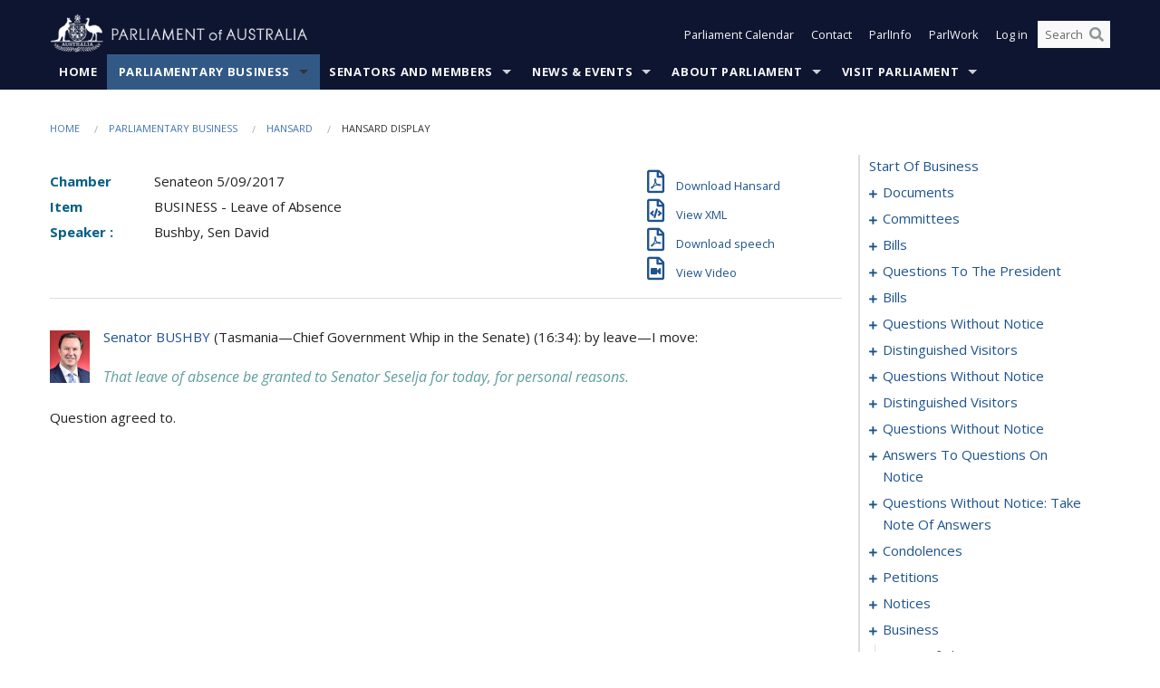

--- FILE ---
content_type: text/html; charset=utf-8
request_url: https://www.aph.gov.au/Parliamentary_Business/Hansard/Hansard_Display?bid=chamber/hansards/7b64dad2-40a4-477c-ad6b-ac738f3ca1b6/&sid=0073
body_size: 174062
content:


<!doctype html>
<!--[if lt IE 7 ]> <html lang="en" class="no-js ie6"> <![endif]-->
<!--[if IE 7 ]>    <html lang="en" class="no-js ie7"> <![endif]-->
<!--[if IE 8 ]>    <html lang="en" class="no-js ie8"> <![endif]-->
<!--[if IE 9 ]>    <html lang="en" class="no-js ie9"> <![endif]-->
<!--[if (gt IE 9)|!(IE)]><!-->
<html class="no-js" lang="en" xml:lang="en" xmlns="http://www.w3.org/1999/xhtml">
<!--<![endif]-->

<head id="Head1">
    <!-- UserWay widget -->
    <script>
        (function (d) {
            var s = d.createElement("script");
            /* uncomment the following line to override default position*/
            /* s.setAttribute("data-position", 1);*/
            /* uncomment the following line to override default size (values: small, large)*/
            /* s.setAttribute("data-size", "large");*/
            /* uncomment the following line to override default language (e.g., fr, de, es, he, nl, etc.)*/
            /* s.setAttribute("data-language", "null");*/
            /* uncomment the following line to override color set via widget (e.g., #053f67)*/
            s.setAttribute("data-color", "#0e1531");
            /* uncomment the following line to override type set via widget (1=person, 2=chair, 3=eye, 4=text)*/
            /* s.setAttribute("data-type", "1");*/
            /* s.setAttribute("data-statement_text:", "Our Accessibility Statement");*/
            /* s.setAttribute("data-statement_url", "http://www.example.com/accessibility";*/
            /* uncomment the following line to override support on mobile devices*/
            /* s.setAttribute("data-mobile", true);*/
            /* uncomment the following line to set custom trigger action for accessibility menu*/
            /* s.setAttribute("data-trigger", "triggerId")*/
            s.setAttribute("data-account", "Nu37TW4Ef2");
            s.setAttribute("src", "https://cdn.userway.org/widget.js");
            (d.body || d.head).appendChild(s);
        })(document)
    </script>
    <!-- Google Tag Manager -->
    <script>(function (w, d, s, l, i) {
                w[l] = w[l] || []; w[l].push({
                    'gtm.start':
                        new Date().getTime(), event: 'gtm.js'
                }); var f = d.getElementsByTagName(s)[0],
                    j = d.createElement(s), dl = l != 'dataLayer' ? '&l=' + l : ''; j.async = true; j.src =
                        'https://www.googletagmanager.com/gtm.js?id=' + i + dl; f.parentNode.insertBefore(j, f);
            })(window, document, 'script', 'dataLayer', 'GTM-N2CL3M9');</script>
    <!-- End Google Tag Manager -->
    <meta charset="utf-8" /><meta http-equiv="X-UA-Compatible" content="IE=edge,chrome=1" /><meta property="og:title" content="Hansard Display" /><meta property="og:image" content="/images/template/Default_Classified_150_90.png" /><meta property="og:description" content="Hansard Display" /><meta property="og:url" content="https://www.aph.gov.au/Parliamentary_Business/Hansard/Hansard_Display?bid=chamber/hansards/7b64dad2-40a4-477c-ad6b-ac738f3ca1b6/&amp;sid=0073" /><meta name="msvalidate.01" content="5D9111AD3364510F24400EBF6E139AB5" /><title>
	Hansard Display
        
     &ndash; Parliament of Australia
</title><link rel="schema.DCTERMS" href="http://purl.org/dc/terms/" /><link rel="schema.AGLSTERMS" href="http://www.agls.gov.au/agls/terms/" /><link rel="license" href="http://creativecommons.org/licenses/by-nc-nd/3.0/au/" /><meta name="description" content="Hansard Display" /><meta name="keywords" content="parliament, house, senate, parliamentary, committees, representatives, government, bills, motions" /><meta name="DCTERMS.Description" content="Hansard Display" /><meta name="DCTERMS.creator" content="corporateName=Commonwealth Parliament; address=Parliament House, Canberra, ACT, 2600; contact=+61 2 6277 7111;" /><meta name="DCTERMS.title" content="Hansard Display" /><meta name="DCTERMS.subject" content="Hansard Display" /><meta name="DCTERMS.created" content="2015-10-01" /><meta name="DCTERMS.modified" content="2023-12-19" /><meta name="DCTERMS.type" content="text" /><meta name="DCTERMS.coverage" content="Australia" /><meta name="DCTERMS.identifier" content="https://www.aph.gov.au/Parliamentary_Business/Hansard/Hansard_Display?bid=chamber/hansards/7b64dad2-40a4-477c-ad6b-ac738f3ca1b6/&amp;sid=0073" /><meta name="DCTERMS.publisher" content="corporateName=Commonwealth Parliament; address=Parliament House, Canberra, ACT, 2600; contact=+61 2 6277 7111" /><meta name="DCTERMS.rights" content="http://www.aph.gov.au/Help/Disclaimer_Privacy_Copyright" /><meta name="DCTERMS.rightsHolder" content="Commonwealth of Australia" /><meta name="DCTERMS.license" content="Creative Commons - Attribution-NonCommercial-NoDerivs 3.0 Australia (CC BY-NC-ND 3.0 AU)" /><meta name="DCTERMS.language" content="en-AU" /><meta name="DCTERMS.format" content="text/html" /><meta name="viewport" content="width=device-width, initial-scale=1.0" /><link rel="shortcut icon" href="/favicon.ico" /><link href="//fonts.googleapis.com/css?family=Open+Sans:400italic,700,300,800,400|Open+Sans+Condensed:300,700" rel="stylesheet" type="text/css" /><link rel="apple-touch-icon" sizes="60x60" href="/touch-icon-iphone.png" /><link rel="apple-touch-icon" sizes="76x76" href="/touch-icon-ipad.png" /><link rel="apple-touch-icon" sizes="120x120" href="/touch-icon-iphone-retina.png" /><link rel="apple-touch-icon" sizes="152x152" href="/touch-icon-ipad-retina.png" />
        
        <link rel="stylesheet" media="screen" href="/css/style.min.css?v=1486590670" />
        
        <link rel="stylesheet" media="handheld" href="/css/handheld.css?v=3444104224" />
        <link rel="stylesheet" media="screen" href="/css/aph-theme/jquery-ui-1.8.6.custom.css" />
        <link rel="stylesheet" media="screen" href="/css/vendor/colorbox/colorbox.css?v=215458967" />
        
        <link rel="stylesheet" media="print" href="/css/print.css?v=1577436929" />
        

    <script type="text/javascript" src="/js/libs/jquery-1.10.2.min.js"></script>
    <script type="text/javascript" src="/js/libs/jquery-ui-1.10.4.custom.min.js"></script>
    <script type="text/javascript" src="/js/jquery.dateFormat-1.0.js"></script>
    <script type="text/javascript" src="/js/libs/jquery-migrate-1.2.1.min.js"></script>
    <script type="text/javascript" src="/js/plugins.js?v=2347550531"></script>
    <script type="text/javascript" src="/js/script.js?v=4153783859"></script>
    
    <script type="text/javascript" src="/js/vendor/lightbox2/lightbox.min.js?v=97624409"></script>

    <script type="text/javascript" src="/js/vendor/lightbox2/lightbox.min.js?v=97624409"></script>

    
    <script src="/js/libs/contentshare.js?v=2058135496"></script>

    <script type="text/javascript" src="/js/libs/react/react.min.js?v=3706843405"></script>
    <script type="text/javascript" src="/js/libs/react/react-dom.min.js?v=3706843405"></script>
    <script type="text/javascript" src="/js/libs/pubsub.js?v=2418985062"></script>
    <script type="text/javascript" src="/js/libs/moment.js?v=160068683"></script>
    <script type="text/javascript" src="/js/libs/moment-timezone-with-data.js?v=1518348680"></script>
    <script type="text/javascript">
        moment.tz.setDefault("Australia/Canberra");
    </script>
    <script type="text/javascript" src="/js/libs/duration-format.js?v=273884284"></script>

    <!--PLUGINS-->
    <script src="/js/vendor/porthole.min.js?v=2253615438"></script>
    <!--END PLUGINS-->
    <!--CORE-->
    <script src="/js/core.js?v=3918537519"></script>
    <!--END CORE-->

    <!--[if !(IE 6) | !(IE 7) | !(IE 8)]><!-->
    <script type="text/javascript" src="/js/libs/snap-ie-cache-fix.js?v=309387760"></script>
    <script type="text/javascript" src="/js/libs/respond.js?v=2777172843"></script>
    <!--<![endif]-->

    <!--[if lte IE 8 ]>
        <link rel="stylesheet" href="/css/ie-legacy.css" />    
    <![endif]-->

    <!--[if lt IE 7 ]>
    <script src="/js/libs/dd_belatedpng.js"></script>
    <script> DD_belatedPNG.fix('#site-logo img'); //fix any <img> or .png_bg background-images </script>
    <![endif]-->
    <script type="text/javascript" src="/js/libs/modernizr-3.6-complete.min.js?v=3030946925"></script>
    <script type="text/javascript" src="/js/vendor/AC_RunActiveContent.js?v=2714468098"></script>
    
    <script src="https://www.google.com/recaptcha/api.js?render=6Ld_jYUpAAAAALpOhXvR17v-Mkd6yXzP0m8pJ6RD"></script>
    </head>
<body id="body1" class="">
    <!-- Google Tag Manager (noscript) -->
    <noscript>
        <iframe src="https://www.googletagmanager.com/ns.html?id="
            height="0" width="0" style="display: none; visibility: hidden"></iframe>
    </noscript>
    <!-- End Google Tag Manager (noscript) -->
    <form method="post" action="/Parliamentary_Business/Hansard/Hansard_Display?bid=chamber/hansards/7b64dad2-40a4-477c-ad6b-ac738f3ca1b6/&amp;sid=0073" id="mainform">
<div class="aspNetHidden">
<input type="hidden" name="__EVENTTARGET" id="__EVENTTARGET" value="" />
<input type="hidden" name="__EVENTARGUMENT" id="__EVENTARGUMENT" value="" />
<input type="hidden" name="__VIEWSTATE" id="__VIEWSTATE" value="uF7GGZhbv9M83FseaIp8K7CLh3eRc5AZq0Sg5ODv8Of1rWnv7YME04K6WcFMFjaYfyyFxkP/ObmR2y93s4qrfCnmkjbg8rmqSBtcsVi888AdS9Tu9w2ezYcJInb4FbLMF/PDXSF3r//jUk27y1qsx/tv71Iyh/eDUnICBWIsCKPlnIAl0sT4k4KrCFtanf8H1vA/9CjkcxORj+hJV+x3Trac0jBSzvQYK56tT7Zc+nU3hCZntkbBETe0QLHV+/xICw7tZ6CHgy/DvkxRwFYYMkjCYmfO4naY74nUiAm+bW9nNgdbTE3DUdhC26nN096CURfHm5FPwVIfOlqPi1TEtFkjm60B1lzUwVf6a75yc4qnuT6+4yvj3QnPP+hPMSJ9fA4Eduyosbo3tboR3dH/tqQqfg58LjDoDLuZmS8GR2Fwvyv+1sWiZPEJLTUfSYAvATkvbuMkWrAmfKM27qc2pwYbEH0JApP7IiAf/e+jvUBns+8YG065FNuyXQAWtE0lec21YnnMaerqzk2Dd833xytNBtBtmPbX3r7p3LZAm9BtT3oQXvVd+l6tMN9OM4Y/HX4zRSt4V0Vl6O1a5br/+zYWqDvMmHGRAjARpO3I7wfHvhyqx0krw2BN1APS49dI1k7Fe6M4b3C13XH08BKyOVJqRMhKKzcPY0fX/TMOk++iow6fouDbwLm/TKyT5G+wli7MjHOmDR72ifJQOifys6aGqeWQW/h8231isboPJS5ppps8d7QV/ZCRGAlYPHpGIo75OpawZ34BuKWBHG1y/leo6PpQFL8vCXJXuqe6XY/WZT9E7+YJuXyslWaiV/aUOJyMrLR/YOnzDIwkjbqEq6pjU45QTIgM504v9/8kAxKuUO45ZfcxM3dqiRXZ8OUsccIfYptprex2dRNffa86EntIcSWlhZwXtx57QKYRiYBjS50F5P15e0l5dNDe1zan4lMfm6bmXX7uZzPvGtMVsRY01rA/6Lk+nISNpMUzvtZ1ZFLSGwHmHSSby5QB//7ft8BkZhe/Rwz25GmEfDRCrO8Z5iiZr32UQnNvn5y2wOii96yaUeL56k7+aMagQ6vmUXEVoW8AO2NwlN17in2C/JMMN9NDKD21nhpjtv5QeiSz09vlS2no/XHw0lV9rsdfLy5cRqCg/ZNHXjkOhKtUmy8Cmc2/HjvLecRnwoNeC2cVehOc" />
</div>

<script type="text/javascript">
//<![CDATA[
var theForm = document.forms['mainform'];
if (!theForm) {
    theForm = document.mainform;
}
function __doPostBack(eventTarget, eventArgument) {
    if (!theForm.onsubmit || (theForm.onsubmit() != false)) {
        theForm.__EVENTTARGET.value = eventTarget;
        theForm.__EVENTARGUMENT.value = eventArgument;
        theForm.submit();
    }
}
//]]>
</script>


<script src="/WebResource.axd?d=pynGkmcFUV13He1Qd6_TZLoiRuBpjqx-mc4XYiEXE5AhhIqco9hBwrTw0Tb7b7xnVXxVYQ2&amp;t=638901896248157332" type="text/javascript"></script>

<SCRIPT LANGUAGE="JavaScript">function validatecbRAgree(oSrc, args){args.IsValid = document.getElementById("cbRAgree").checked;}</SCRIPT><SCRIPT LANGUAGE="JavaScript">function validatetxtRPasswordConfirm(oSrc, args){args.IsValid = document.getElementById("txtRPasswordConfirm").value.length == 0 || (document.getElementById("txtRPasswordConfirm").value.length > 0 && document.getElementById("txtRPassword").value == document.getElementById("txtRPasswordConfirm").value);}</SCRIPT>
<script src="/ScriptResource.axd?d=NJmAwtEo3Ipnlaxl6CMhvke6LuKNAIG7wYOJ0svbr6ONPX84I_mgHcaT4vlKIcsaiSilqTO2BSjgHfMknroo8jcCuptYgPcm4RziWlEs--KIFpQTsX7IzkyRphQJbqfMTX1duQSbK8E8ppY2fR2sRsVOWZo1&amp;t=5c0e0825" type="text/javascript"></script>
<script src="/ScriptResource.axd?d=dwY9oWetJoJoVpgL6Zq8ONn6rPVYJGBVTR68BxEKJFmfic3OWCCt72aiM8KSgUYJDTVRUBGKySWh7ZXPbC0k-ODM6mBUyoBgGnd8l-OIjB5fkBCFQwlBjvs66KJFiYOzD8rOxneUeSdqeqrGhXA_47-1LZA1&amp;t=5c0e0825" type="text/javascript"></script>
<script src="/ParliamentNumbers.svc/js" type="text/javascript"></script>
<script src="/Predictive/Predictive.asmx/js" type="text/javascript"></script>
<div class="aspNetHidden">

	<input type="hidden" name="__VIEWSTATEGENERATOR" id="__VIEWSTATEGENERATOR" value="35DD2790" />
</div>
        <script type="text/javascript">
//<![CDATA[
Sys.WebForms.PageRequestManager._initialize('ScriptManager1', 'mainform', [], [], [], 90, '');
//]]>
</script>


        <div class="off-canvas-wrap" data-offcanvas>
            <div aria-label="inner-wrap" class="inner-wrap">
                

<header>
    <section class="row" role="navigation" aria-label="Skip links">
        <div class="columns">
            <ul class="skip-links">
                <li><a role="button" href="#main-nav" aria-label="Skip to navigation">Skip to navigation</a></li>
                <li><a role="button" href="#content" aria-label="Skip to content">Skip to content</a></li>
            </ul>
        </div>
    </section>

    <div class="row header-img">
        <div class="medium-4 large-4 columns">
            <h1><a href="/">
                <img src="/images/template/header-logo.png" alt="Home - Parliament of Australia logo" /></a></h1>
        </div>

        <div class="medium-8 large-8 columns" style="padding-left: 0rem">
            <div class="row">
                <div class="columns">
                    <div class="nav-top-links-container">
                        <nav aria-label="Quick links" class="nav-top-links">
                            <ul class="inline-block-list text-small">
                                <li><a title="Open the Parliament Calendar" href="#" role="button" class="right-off-canvas-toggle" id="openParliamentaryCalendar" tabindex="0">Parliament Calendar</a></li>
                                <li><a title="Contact Us" href="/Help/Contact">Contact</a></li>
                                <li class="hide-for-small-only"><a title="Go to ParlInfo Search" href="https://parlinfo.aph.gov.au" target="_blank" rel="noopener noreferrer">ParlInfo</a></li>
                                <li class="hide-for-small-only"><a title="Go to ParlWork" href="https://parlwork.aph.gov.au" target="_blank" rel="noopener noreferrer">ParlWork</a></li>
                                
                                
                                        <li>
                                            <a title="Log in to My Parliament account" href="/Help/Login">Log in</a>
                                        </li>
                                    

                                <li class="has-form hide-for-small-only">
                                    <input aria-label="Search the website" id="txtGenericSearchTerm" aria-label="Input search content" type="text" placeholder="Search ...">
                                    <button id="btnGenericSearch" aria-label="Perform a search" type="submit"><em class="fa fa-search"></em></button>
                                </li>

                                <!--START SEARCH CONTROL-->
                                <script type="text/javascript">
                                    function SearchTermIsValid(searchTerm) {
                                        var result = searchTerm !== '';
                                        return result;
                                    }

                                    $(document).ready(function () {
                                        $("#btnGenericSearch").on("click", function (e) {
                                            e.preventDefault();

                                            var searchTerm = encodeURI($("#txtGenericSearchTerm").val());

                                            if (SearchTermIsValid(searchTerm)) {
                                                if (window.location.href.indexOf("parlview.aph.gov.au") > -1) {
                                                    window.location = "https://www.aph.gov.au/Help/Federated_Search_Results?q=" + searchTerm;
                                                } else {
                                                    window.location = "/Help/Federated_Search_Results?q=" + searchTerm;
                                                }
                                            }

                                            return false;
                                        });

                                        $("#txtGenericSearchTerm").keypress(function (e) {
                                            if (e.keyCode === 13) {
                                                $("#btnGenericSearch").click();
                                                return false;
                                            }
                                        });
                                    });
                                </script>
                                <!--END SEARCH CONTROL-->
                            </ul>
                        </nav>
                    </div>
                </div>
            </div>
        </div>
    </div>
</header>

<script type="text/javascript" src="/js/components/global/header-username.js"></script>

                

<div class="contain-to-grid">
    <nav aria-label="Site navigation" id="main-nav" class="top-bar" data-topbar>
        <ul class="title-area nav-top-links-mobile">
           <li class="has-form show-for-small-only">
                <input aria-label="Search the website" id="txtGenericSearchTermMobile" aria-label="Input search content" type="text" placeholder="Search ...">
                <button id="btnGenericSearchMobile" aria-label="Perform a search" type="submit"><em class="fa fa-search"></em></button>
            </li>

            <!--START SEARCH CONTROL-->
            <script type="text/javascript">
                function SearchTermIsValid(searchTerm) {
                    var result = searchTerm !== '';
                    return result;
                }

                $(document).ready(function () {
                    $("#btnGenericSearchMobile").on("click", function (e) {
                        e.preventDefault();

                        var searchTerm = encodeURI($("#txtGenericSearchTermMobile").val());

                        if (SearchTermIsValid(searchTerm)) {
                            if (window.location.href.indexOf("parlview.aph.gov.au") > -1) {
                                window.location = "https://www.aph.gov.au/Help/Federated_Search_Results?q=" + searchTerm;
                            } else {
                                window.location = "/Help/Federated_Search_Results?q=" + searchTerm;
                            }
                        }

                        return false;
                    });

                    $("#txtGenericSearchTermMobile").keypress(function (e) {
                        if (e.keyCode === 13) {
                            $("#btnGenericSearchMobile").click();
                            return false;
                        }
                    });
                });
            </script>
            <!--END SEARCH CONTROL-->
            <li class="toggle-topbar menu-icon">
                <a href="#" onclick="sendGoogleAnalyticsEvent('Primary Nav', 'Click hamburger menu', '')" role="button" aria-label="Open site navigation" aria-expanded="false">
                    <span>Menu</span>
                </a>
            </li>
        </ul>

        <section role="navigation" aria-label="navigation" class="top-bar-section top-bar-section-hidden">
            <ul id="main-nav-sub">
            
                <li class="">
                    <a href="/" class="primary-nav-item-dropdown"
                       onclick="sendGoogleAnalyticsEvent('Primary Nav', 'Click Parent item', 'Home')">Home</a>

                
                </li>
                
                <li class="active has-dropdown not-click">
                    <a href="/Parliamentary_Business" class="primary-nav-item-dropdown"
                       onclick="sendGoogleAnalyticsEvent('Primary Nav', 'Click Parent item', 'Parliamentary Business')">Parliamentary Business</a>

                
                    <ul class="dropdown primary-nav-item-dropdown-hidden">

                    
                        <li class="">
                            <a href="/Parliamentary_Business/Bills_Legislation" onclick="sendGoogleAnalyticsEvent('Primary Nav', 'Click Child item', 'Bills and Legislation')">Bills and Legislation</a>
                        </li>
                        
                        <li class="">
                            <a href="/Parliamentary_Business/Tabled_documents" onclick="sendGoogleAnalyticsEvent('Primary Nav', 'Click Child item', 'Tabled documents')">Tabled documents</a>
                        </li>
                        
                        <li class="">
                            <a href="/Parliamentary_Business/Chamber_documents" onclick="sendGoogleAnalyticsEvent('Primary Nav', 'Click Child item', 'Chamber documents')">Chamber documents</a>
                        </li>
                        
                        <li class="">
                            <a href="/Parliamentary_Business/Hansard" onclick="sendGoogleAnalyticsEvent('Primary Nav', 'Click Child item', 'Hansard')">Hansard</a>
                        </li>
                        
                        <li class="">
                            <a href="/Parliamentary_Business/Senate_estimates" onclick="sendGoogleAnalyticsEvent('Primary Nav', 'Click Child item', 'Senate estimates')">Senate estimates</a>
                        </li>
                        
                        <li class="">
                            <a href="/Parliamentary_Business/Committees" onclick="sendGoogleAnalyticsEvent('Primary Nav', 'Click Child item', 'Committees')">Committees</a>
                        </li>
                        
                        <li class="">
                            <a href="/Parliamentary_Business/Statistics" onclick="sendGoogleAnalyticsEvent('Primary Nav', 'Click Child item', 'Statistics')">Statistics</a>
                        </li>
                        
                        <li class="">
                            <a href="/Parliamentary_Business/Petitions" onclick="sendGoogleAnalyticsEvent('Primary Nav', 'Click Child item', 'Petitions')">Petitions</a>
                        </li>
                        
                    </ul>
                    
                </li>
                
                <li class="has-dropdown not-click">
                    <a href="/Senators_and_Members" class="primary-nav-item-dropdown"
                       onclick="sendGoogleAnalyticsEvent('Primary Nav', 'Click Parent item', 'Senators and Members')">Senators and Members</a>

                
                    <ul class="dropdown primary-nav-item-dropdown-hidden">

                    
                        <li class="">
                            <a href="/Senators_and_Members/Senators" onclick="sendGoogleAnalyticsEvent('Primary Nav', 'Click Child item', 'Senators')">Senators</a>
                        </li>
                        
                        <li class="">
                            <a href="/Senators_and_Members/Members" onclick="sendGoogleAnalyticsEvent('Primary Nav', 'Click Child item', 'Members')">Members</a>
                        </li>
                        
                        <li class="">
                            <a href="/Senators_and_Members/Contacting_Senators_and_Members" onclick="sendGoogleAnalyticsEvent('Primary Nav', 'Click Child item', 'Contacting Senators and Members')">Contacting Senators and Members</a>
                        </li>
                        
                    </ul>
                    
                </li>
                
                <li class="has-dropdown not-click">
                    <a href="/News_and_Events" class="primary-nav-item-dropdown"
                       onclick="sendGoogleAnalyticsEvent('Primary Nav', 'Click Parent item', 'News \u0026 Events')">News & Events</a>

                
                    <ul class="dropdown primary-nav-item-dropdown-hidden">

                    
                        <li class="">
                            <a href="/News_and_Events/Watch_Read_Listen" onclick="sendGoogleAnalyticsEvent('Primary Nav', 'Click Child item', 'Watch, Read, Listen')">Watch, Read, Listen</a>
                        </li>
                        
                        <li class="">
                            <a href="/News_and_Events/Events_Calendar" onclick="sendGoogleAnalyticsEvent('Primary Nav', 'Click Child item', 'Events Calendar')">Events Calendar</a>
                        </li>
                        
                        <li class="">
                            <a href="/News_and_Events/Senate_news_and_events" onclick="sendGoogleAnalyticsEvent('Primary Nav', 'Click Child item', 'Senate news and events')">Senate news and events</a>
                        </li>
                        
                        <li class="">
                            <a href="/News_and_Events/About_the_House_News" onclick="sendGoogleAnalyticsEvent('Primary Nav', 'Click Child item', 'About the House News')">About the House News</a>
                        </li>
                        
                        <li class="">
                            <a href="/News_and_Events/Joint_statements_by_the_Presiding_Officers" onclick="sendGoogleAnalyticsEvent('Primary Nav', 'Click Child item', 'Joint statements by the Presiding Officers')">Joint statements by the Presiding Officers</a>
                        </li>
                        
                        <li class="">
                            <a href="/News_and_Events/My_First_Speech" onclick="sendGoogleAnalyticsEvent('Primary Nav', 'Click Child item', 'My First Speech')">My First Speech</a>
                        </li>
                        
                    </ul>
                    
                </li>
                
                <li class="has-dropdown not-click">
                    <a href="/About_Parliament" class="primary-nav-item-dropdown"
                       onclick="sendGoogleAnalyticsEvent('Primary Nav', 'Click Parent item', 'About Parliament')">About Parliament</a>

                
                    <ul class="dropdown primary-nav-item-dropdown-hidden">

                    
                        <li class="">
                            <a href="/About_Parliament/Senate" onclick="sendGoogleAnalyticsEvent('Primary Nav', 'Click Child item', 'Senate')">Senate</a>
                        </li>
                        
                        <li class="">
                            <a href="/About_Parliament/House_of_Representatives" onclick="sendGoogleAnalyticsEvent('Primary Nav', 'Click Child item', 'House of Representatives')">House of Representatives</a>
                        </li>
                        
                        <li class="">
                            <a href="/About_Parliament/Work_of_the_Parliament" onclick="sendGoogleAnalyticsEvent('Primary Nav', 'Click Child item', 'Work of the Parliament')">Work of the Parliament</a>
                        </li>
                        
                        <li class="">
                            <a href="/About_Parliament/Parliamentary_Leadership_Taskforce" onclick="sendGoogleAnalyticsEvent('Primary Nav', 'Click Child item', 'Parliamentary Leadership Taskforce')">Parliamentary Leadership Taskforce</a>
                        </li>
                        
                        <li class="">
                            <a href="/About_Parliament/Parliamentary_departments" onclick="sendGoogleAnalyticsEvent('Primary Nav', 'Click Child item', 'Parliamentary departments')">Parliamentary departments</a>
                        </li>
                        
                        <li class="">
                            <a href="/About_Parliament/International_Program" onclick="sendGoogleAnalyticsEvent('Primary Nav', 'Click Child item', 'International Program')">International Program</a>
                        </li>
                        
                        <li class="">
                            <a href="/About_Parliament/Publications" onclick="sendGoogleAnalyticsEvent('Primary Nav', 'Click Child item', 'Publications and policies')">Publications and policies</a>
                        </li>
                        
                        <li class="">
                            <a href="/About_Parliament/Employment" onclick="sendGoogleAnalyticsEvent('Primary Nav', 'Click Child item', 'Employment')">Employment</a>
                        </li>
                        
                        <li class="">
                            <a href="/About_Parliament/Media_Rules_and_Filming_Applications" onclick="sendGoogleAnalyticsEvent('Primary Nav', 'Click Child item', 'Media Rules and Filming Applications')">Media Rules and Filming Applications</a>
                        </li>
                        
                        <li class="">
                            <a href="/About_Parliament/Education_Resources" onclick="sendGoogleAnalyticsEvent('Primary Nav', 'Click Child item', 'Education Resources')">Education Resources</a>
                        </li>
                        
                        <li class="">
                            <a href="/About_Parliament/Parliamentary_Friendship" onclick="sendGoogleAnalyticsEvent('Primary Nav', 'Click Child item', 'Parliamentary Friendship Groups (non-country)')">Parliamentary Friendship Groups (non-country)</a>
                        </li>
                        
                        <li class="">
                            <a href="/About_Parliament/Australian_Parliament_House_Security_Pass_Office" onclick="sendGoogleAnalyticsEvent('Primary Nav', 'Click Child item', 'Australian Parliament House (APH) Security Pass Office')">Australian Parliament House (APH) Security Pass Office</a>
                        </li>
                        
                        <li class="">
                            <a href="/About_Parliament/Sitting_Calendar" onclick="sendGoogleAnalyticsEvent('Primary Nav', 'Click Child item', 'Sitting Calendar')">Sitting Calendar</a>
                        </li>
                        
                    </ul>
                    
                </li>
                
                <li class="has-dropdown not-click">
                    <a href="/Visit_Parliament" class="primary-nav-item-dropdown"
                       onclick="sendGoogleAnalyticsEvent('Primary Nav', 'Click Parent item', 'Visit Parliament')">Visit Parliament</a>

                
                    <ul class="dropdown primary-nav-item-dropdown-hidden">

                    
                        <li class="">
                            <a href="/Visit_Parliament/Whats_On" onclick="sendGoogleAnalyticsEvent('Primary Nav', 'Click Child item', 'What\u0027s on')">What's on</a>
                        </li>
                        
                        <li class="">
                            <a href="/Visit_Parliament/Things_to_Do" onclick="sendGoogleAnalyticsEvent('Primary Nav', 'Click Child item', 'Things to Do')">Things to Do</a>
                        </li>
                        
                        <li class="">
                            <a href="/Visit_Parliament/Art" onclick="sendGoogleAnalyticsEvent('Primary Nav', 'Click Child item', 'Art at Parliament')">Art at Parliament</a>
                        </li>
                        
                        <li class="">
                            <a href="/Visit_Parliament/Dining" onclick="sendGoogleAnalyticsEvent('Primary Nav', 'Click Child item', 'Dining')">Dining</a>
                        </li>
                        
                        <li class="">
                            <a href="/Visit_Parliament/Parliament_Shop" onclick="sendGoogleAnalyticsEvent('Primary Nav', 'Click Child item', 'Parliament Shop')">Parliament Shop</a>
                        </li>
                        
                        <li class="">
                            <a href="/Visit_Parliament/Venue_Hire" onclick="sendGoogleAnalyticsEvent('Primary Nav', 'Click Child item', 'Venue Hire')">Venue Hire</a>
                        </li>
                        
                        <li class="">
                            <a href="/Visit_Parliament/Plan_your_Visit" onclick="sendGoogleAnalyticsEvent('Primary Nav', 'Click Child item', 'Plan your Visit')">Plan your Visit</a>
                        </li>
                        
                        <li class="">
                            <a href="/Visit_Parliament/Accessibility" onclick="sendGoogleAnalyticsEvent('Primary Nav', 'Click Child item', 'Accessibility')">Accessibility</a>
                        </li>
                        
                    </ul>
                    
                </li>
                
            </ul>
        </section>
    </nav>
</div>

                
                


<div class="row padding-medium" id="content" role="main">
    <div class="columns">
        
<div class="breadcrumbs-container show-for-medium-up">
    <a id="skip"></a>
    <!-- START BREADCRUMBS -->
    
    <nav aria-label="Breadcrumbs" class="breadcrumbs">
        
               <a href="/">Home</a>
              
               <a href="/Parliamentary_Business">Parliamentary Business</a>
              
               <a href="/Parliamentary_Business/Hansard">Hansard</a>
              
               <span aria-label="breadcrumbs" class="current">Hansard Display</span>
              
    </nav>
    
    <!-- END BREADCRUMBS -->
</div>

        <div class="row">
            <div class="large-3 large-push-9 columns">
                <div class="hide-for-large-up">
                    <h4><a onclick="handleclick()" style="text-decoration: none"><i class="fa fa-bars"></i>&nbsp;&nbsp;Table of contents</h4>
                </div>
                <div id="hansard-nav" class="hansarad-toc-split hide-for-medium-down">
                    <div class="box" style="padding: 0 10px 0 0;" xmlns:aph="http://www.aph.gov.au/xsl" xmlns:aphhansard="http://www.aph.gov.au/xslhansard"><ul class="hansard-toc"><li><div class="hansard-section"><a href="/Parliamentary_Business/Hansard/Hansard_Display?bid=chamber/hansards/7b64dad2-40a4-477c-ad6b-ac738f3ca1b6/&amp;sid=0000" class="&#xD;&#xA;                    hansard-link&#xD;&#xA;                  " onclick="&#xD;&#xA;                    scroll(0,0)&#xD;&#xA;                  " data-bid="chamber/hansards/7b64dad2-40a4-477c-ad6b-ac738f3ca1b6/" data-sid="0000" aria-label="0000">start of business</a></div><li><div class="hansard-section"><a href="#" class="expand"><em class="fa fa-plus" style="font-size:10px;">  </em></a><a href="/Parliamentary_Business/Hansard/Hansard_Display?bid=chamber/hansards/7b64dad2-40a4-477c-ad6b-ac738f3ca1b6/&amp;sid=0001" class="&#xD;&#xA;                    hansard-link&#xD;&#xA;                  " onclick="&#xD;&#xA;                    scroll(0,0)&#xD;&#xA;                  " data-bid="chamber/hansards/7b64dad2-40a4-477c-ad6b-ac738f3ca1b6/" data-sid="0001" aria-label="0001">documents</a></div><ul><li><div class="hansard-section"><a href="/Parliamentary_Business/Hansard/Hansard_Display?bid=chamber/hansards/7b64dad2-40a4-477c-ad6b-ac738f3ca1b6/&amp;sid=0002" class="&#xD;&#xA;                    hansard-fragment&#xD;&#xA;                  " onclick="&#xD;&#xA;                    scroll(0,0)&#xD;&#xA;                  " data-bid="chamber/hansards/7b64dad2-40a4-477c-ad6b-ac738f3ca1b6/" data-sid="0002" aria-label="0002">tabling</a></div></ul></li><li><div class="hansard-section"><a href="#" class="expand"><em class="fa fa-plus" style="font-size:10px;">  </em></a><a href="/Parliamentary_Business/Hansard/Hansard_Display?bid=chamber/hansards/7b64dad2-40a4-477c-ad6b-ac738f3ca1b6/&amp;sid=0003" class="&#xD;&#xA;                    hansard-link&#xD;&#xA;                  " onclick="&#xD;&#xA;                    scroll(0,0)&#xD;&#xA;                  " data-bid="chamber/hansards/7b64dad2-40a4-477c-ad6b-ac738f3ca1b6/" data-sid="0003" aria-label="0003">committees</a></div><ul><li><div class="hansard-section"><a href="/Parliamentary_Business/Hansard/Hansard_Display?bid=chamber/hansards/7b64dad2-40a4-477c-ad6b-ac738f3ca1b6/&amp;sid=0004" class="&#xD;&#xA;                    hansard-fragment&#xD;&#xA;                  " onclick="&#xD;&#xA;                    scroll(0,0)&#xD;&#xA;                  " data-bid="chamber/hansards/7b64dad2-40a4-477c-ad6b-ac738f3ca1b6/" data-sid="0004" aria-label="0004">meeting</a></div><ul><li><div class="hansard-section"><a href="/Parliamentary_Business/Hansard/Hansard_Display?bid=chamber/hansards/7b64dad2-40a4-477c-ad6b-ac738f3ca1b6/&amp;sid=0005" class="&#xD;&#xA;                    hansard-fragment&#xD;&#xA;                  " onclick="&#xD;&#xA;                    scroll(0,0)&#xD;&#xA;                  " data-bid="chamber/hansards/7b64dad2-40a4-477c-ad6b-ac738f3ca1b6/" data-sid="0005" aria-label="0005">PRESIDENT, The</a></div></ul></li></ul></li><li><div class="hansard-section"><a href="#" class="expand"><em class="fa fa-plus" style="font-size:10px;">  </em></a><a href="/Parliamentary_Business/Hansard/Hansard_Display?bid=chamber/hansards/7b64dad2-40a4-477c-ad6b-ac738f3ca1b6/&amp;sid=0006" class="&#xD;&#xA;                    hansard-link&#xD;&#xA;                  " onclick="&#xD;&#xA;                    scroll(0,0)&#xD;&#xA;                  " data-bid="chamber/hansards/7b64dad2-40a4-477c-ad6b-ac738f3ca1b6/" data-sid="0006" aria-label="0006">bills</a></div><ul><li><div class="hansard-section"><a href="/Parliamentary_Business/Hansard/Hansard_Display?bid=chamber/hansards/7b64dad2-40a4-477c-ad6b-ac738f3ca1b6/&amp;sid=0007" class="&#xD;&#xA;                    hansard-fragment&#xD;&#xA;                  " onclick="&#xD;&#xA;                    scroll(0,0)&#xD;&#xA;                  " data-bid="chamber/hansards/7b64dad2-40a4-477c-ad6b-ac738f3ca1b6/" data-sid="0007" aria-label="0007">fair work amendment (repeal of 4 yearly reviews and other measures) bill 2017</a></div><ul><li><div class="hansard-section"><a href="/Parliamentary_Business/Hansard/Hansard_Display?bid=chamber/hansards/7b64dad2-40a4-477c-ad6b-ac738f3ca1b6/&amp;sid=0008" class="&#xD;&#xA;                    hansard-fragment&#xD;&#xA;                  " onclick="&#xD;&#xA;                    scroll(0,0)&#xD;&#xA;                  " data-bid="chamber/hansards/7b64dad2-40a4-477c-ad6b-ac738f3ca1b6/" data-sid="0008" aria-label="0008">second reading</a></div><ul><li><div class="hansard-section"><a href="/Parliamentary_Business/Hansard/Hansard_Display?bid=chamber/hansards/7b64dad2-40a4-477c-ad6b-ac738f3ca1b6/&amp;sid=0009" class="&#xD;&#xA;                    hansard-fragment&#xD;&#xA;                  " onclick="&#xD;&#xA;                    scroll(0,0)&#xD;&#xA;                  " data-bid="chamber/hansards/7b64dad2-40a4-477c-ad6b-ac738f3ca1b6/" data-sid="0009" aria-label="0009">Ketter, Sen Christopher</a></div></ul></li></ul></li></ul></li><li><div class="hansard-section"><a href="#" class="expand"><em class="fa fa-plus" style="font-size:10px;">  </em></a><a href="/Parliamentary_Business/Hansard/Hansard_Display?bid=chamber/hansards/7b64dad2-40a4-477c-ad6b-ac738f3ca1b6/&amp;sid=0010" class="&#xD;&#xA;                    hansard-link&#xD;&#xA;                  " onclick="&#xD;&#xA;                    scroll(0,0)&#xD;&#xA;                  " data-bid="chamber/hansards/7b64dad2-40a4-477c-ad6b-ac738f3ca1b6/" data-sid="0010" aria-label="0010">questions to the president</a></div><ul><li><div class="hansard-section"><a href="/Parliamentary_Business/Hansard/Hansard_Display?bid=chamber/hansards/7b64dad2-40a4-477c-ad6b-ac738f3ca1b6/&amp;sid=0011" class="&#xD;&#xA;                    hansard-fragment&#xD;&#xA;                  " onclick="&#xD;&#xA;                    scroll(0,0)&#xD;&#xA;                  " data-bid="chamber/hansards/7b64dad2-40a4-477c-ad6b-ac738f3ca1b6/" data-sid="0011" aria-label="0011">parliament house: security</a></div><ul><li><div class="hansard-section"><a href="/Parliamentary_Business/Hansard/Hansard_Display?bid=chamber/hansards/7b64dad2-40a4-477c-ad6b-ac738f3ca1b6/&amp;sid=0012" class="&#xD;&#xA;                    hansard-fragment&#xD;&#xA;                  " onclick="&#xD;&#xA;                    scroll(0,0)&#xD;&#xA;                  " data-bid="chamber/hansards/7b64dad2-40a4-477c-ad6b-ac738f3ca1b6/" data-sid="0012" aria-label="0012">Hinch, Sen Derryn</a></div><li><div class="hansard-section"><a href="/Parliamentary_Business/Hansard/Hansard_Display?bid=chamber/hansards/7b64dad2-40a4-477c-ad6b-ac738f3ca1b6/&amp;sid=0013" class="&#xD;&#xA;                    hansard-fragment&#xD;&#xA;                  " onclick="&#xD;&#xA;                    scroll(0,0)&#xD;&#xA;                  " data-bid="chamber/hansards/7b64dad2-40a4-477c-ad6b-ac738f3ca1b6/" data-sid="0013" aria-label="0013">PRESIDENT, The</a></div></ul></li></ul></li><li><div class="hansard-section"><a href="#" class="expand"><em class="fa fa-plus" style="font-size:10px;">  </em></a><a href="/Parliamentary_Business/Hansard/Hansard_Display?bid=chamber/hansards/7b64dad2-40a4-477c-ad6b-ac738f3ca1b6/&amp;sid=0014" class="&#xD;&#xA;                    hansard-link&#xD;&#xA;                  " onclick="&#xD;&#xA;                    scroll(0,0)&#xD;&#xA;                  " data-bid="chamber/hansards/7b64dad2-40a4-477c-ad6b-ac738f3ca1b6/" data-sid="0014" aria-label="0014">bills</a></div><ul><li><div class="hansard-section"><a href="/Parliamentary_Business/Hansard/Hansard_Display?bid=chamber/hansards/7b64dad2-40a4-477c-ad6b-ac738f3ca1b6/&amp;sid=0015" class="&#xD;&#xA;                    hansard-fragment&#xD;&#xA;                  " onclick="&#xD;&#xA;                    scroll(0,0)&#xD;&#xA;                  " data-bid="chamber/hansards/7b64dad2-40a4-477c-ad6b-ac738f3ca1b6/" data-sid="0015" aria-label="0015">fair work amendment (repeal of 4 yearly reviews and other measures) bill 2017</a></div><ul><li><div class="hansard-section"><a href="/Parliamentary_Business/Hansard/Hansard_Display?bid=chamber/hansards/7b64dad2-40a4-477c-ad6b-ac738f3ca1b6/&amp;sid=0016" class="&#xD;&#xA;                    hansard-fragment&#xD;&#xA;                  " onclick="&#xD;&#xA;                    scroll(0,0)&#xD;&#xA;                  " data-bid="chamber/hansards/7b64dad2-40a4-477c-ad6b-ac738f3ca1b6/" data-sid="0016" aria-label="0016">second reading</a></div><ul><li><div class="hansard-section"><a href="/Parliamentary_Business/Hansard/Hansard_Display?bid=chamber/hansards/7b64dad2-40a4-477c-ad6b-ac738f3ca1b6/&amp;sid=0017" class="&#xD;&#xA;                    hansard-fragment&#xD;&#xA;                  " onclick="&#xD;&#xA;                    scroll(0,0)&#xD;&#xA;                  " data-bid="chamber/hansards/7b64dad2-40a4-477c-ad6b-ac738f3ca1b6/" data-sid="0017" aria-label="0017">Ketter, Sen Christopher</a></div><li><div class="hansard-section"><a href="/Parliamentary_Business/Hansard/Hansard_Display?bid=chamber/hansards/7b64dad2-40a4-477c-ad6b-ac738f3ca1b6/&amp;sid=0018" class="&#xD;&#xA;                    hansard-fragment&#xD;&#xA;                  " onclick="&#xD;&#xA;                    scroll(0,0)&#xD;&#xA;                  " data-bid="chamber/hansards/7b64dad2-40a4-477c-ad6b-ac738f3ca1b6/" data-sid="0018" aria-label="0018">Leyonhjelm, Sen David</a></div><li><div class="hansard-section"><a href="/Parliamentary_Business/Hansard/Hansard_Display?bid=chamber/hansards/7b64dad2-40a4-477c-ad6b-ac738f3ca1b6/&amp;sid=0019" class="&#xD;&#xA;                    hansard-fragment&#xD;&#xA;                  " onclick="&#xD;&#xA;                    scroll(0,0)&#xD;&#xA;                  " data-bid="chamber/hansards/7b64dad2-40a4-477c-ad6b-ac738f3ca1b6/" data-sid="0019" aria-label="0019">Marshall, Sen Gavin</a></div><li><div class="hansard-section"><a href="/Parliamentary_Business/Hansard/Hansard_Display?bid=chamber/hansards/7b64dad2-40a4-477c-ad6b-ac738f3ca1b6/&amp;sid=0020" class="&#xD;&#xA;                    hansard-fragment&#xD;&#xA;                  " onclick="&#xD;&#xA;                    scroll(0,0)&#xD;&#xA;                  " data-bid="chamber/hansards/7b64dad2-40a4-477c-ad6b-ac738f3ca1b6/" data-sid="0020" aria-label="0020">Rhiannon, Sen Lee</a></div><li><div class="hansard-section"><a href="/Parliamentary_Business/Hansard/Hansard_Display?bid=chamber/hansards/7b64dad2-40a4-477c-ad6b-ac738f3ca1b6/&amp;sid=0021" class="&#xD;&#xA;                    hansard-fragment&#xD;&#xA;                  " onclick="&#xD;&#xA;                    scroll(0,0)&#xD;&#xA;                  " data-bid="chamber/hansards/7b64dad2-40a4-477c-ad6b-ac738f3ca1b6/" data-sid="0021" aria-label="0021">Lines, Sen Susan</a></div><li><div class="hansard-section"><a href="/Parliamentary_Business/Hansard/Hansard_Display?bid=chamber/hansards/7b64dad2-40a4-477c-ad6b-ac738f3ca1b6/&amp;sid=0022" class="&#xD;&#xA;                    hansard-fragment&#xD;&#xA;                  " onclick="&#xD;&#xA;                    scroll(0,0)&#xD;&#xA;                  " data-bid="chamber/hansards/7b64dad2-40a4-477c-ad6b-ac738f3ca1b6/" data-sid="0022" aria-label="0022">Collins, Sen Jacinta</a></div></ul></li></ul></li></ul></li><li><div class="hansard-section"><a href="#" class="expand"><em class="fa fa-plus" style="font-size:10px;">  </em></a><a href="/Parliamentary_Business/Hansard/Hansard_Display?bid=chamber/hansards/7b64dad2-40a4-477c-ad6b-ac738f3ca1b6/&amp;sid=0023" class="&#xD;&#xA;                    hansard-link&#xD;&#xA;                  " onclick="&#xD;&#xA;                    scroll(0,0)&#xD;&#xA;                  " data-bid="chamber/hansards/7b64dad2-40a4-477c-ad6b-ac738f3ca1b6/" data-sid="0023" aria-label="0023">questions without notice</a></div><ul><li><div class="hansard-section"><a href="/Parliamentary_Business/Hansard/Hansard_Display?bid=chamber/hansards/7b64dad2-40a4-477c-ad6b-ac738f3ca1b6/&amp;sid=0024" class="&#xD;&#xA;                    hansard-fragment&#xD;&#xA;                  " onclick="&#xD;&#xA;                    scroll(0,0)&#xD;&#xA;                  " data-bid="chamber/hansards/7b64dad2-40a4-477c-ad6b-ac738f3ca1b6/" data-sid="0024" aria-label="0024">qualifications of senators
                    (Bilyk, Sen Catryna)
                  </a></div><li><div class="hansard-section"><a href="/Parliamentary_Business/Hansard/Hansard_Display?bid=chamber/hansards/7b64dad2-40a4-477c-ad6b-ac738f3ca1b6/&amp;sid=0025" class="&#xD;&#xA;                    hansard-fragment&#xD;&#xA;                  " onclick="&#xD;&#xA;                    scroll(0,0)&#xD;&#xA;                  " data-bid="chamber/hansards/7b64dad2-40a4-477c-ad6b-ac738f3ca1b6/" data-sid="0025" aria-label="0025">economy
                    (Brockman, Sen Slade)
                  </a></div><li><div class="hansard-section"><a href="/Parliamentary_Business/Hansard/Hansard_Display?bid=chamber/hansards/7b64dad2-40a4-477c-ad6b-ac738f3ca1b6/&amp;sid=0026" class="&#xD;&#xA;                    hansard-fragment&#xD;&#xA;                  " onclick="&#xD;&#xA;                    scroll(0,0)&#xD;&#xA;                  " data-bid="chamber/hansards/7b64dad2-40a4-477c-ad6b-ac738f3ca1b6/" data-sid="0026" aria-label="0026">deputy leader of the nationals
                    (Collins, Sen Jacinta)
                  </a></div><li><div class="hansard-section"><a href="/Parliamentary_Business/Hansard/Hansard_Display?bid=chamber/hansards/7b64dad2-40a4-477c-ad6b-ac738f3ca1b6/&amp;sid=0027" class="&#xD;&#xA;                    hansard-fragment&#xD;&#xA;                  " onclick="&#xD;&#xA;                    scroll(0,0)&#xD;&#xA;                  " data-bid="chamber/hansards/7b64dad2-40a4-477c-ad6b-ac738f3ca1b6/" data-sid="0027" aria-label="0027">immigration detention
                    (McKim, Sen Nicholas)
                  </a></div><li><div class="hansard-section"><a href="/Parliamentary_Business/Hansard/Hansard_Display?bid=chamber/hansards/7b64dad2-40a4-477c-ad6b-ac738f3ca1b6/&amp;sid=0028" class="&#xD;&#xA;                    hansard-fragment&#xD;&#xA;                  " onclick="&#xD;&#xA;                    scroll(0,0)&#xD;&#xA;                  " data-bid="chamber/hansards/7b64dad2-40a4-477c-ad6b-ac738f3ca1b6/" data-sid="0028" aria-label="0028">workplace relations
                    (Bushby, Sen David)
                  </a></div><li><div class="hansard-section"><a href="/Parliamentary_Business/Hansard/Hansard_Display?bid=chamber/hansards/7b64dad2-40a4-477c-ad6b-ac738f3ca1b6/&amp;sid=0029" class="&#xD;&#xA;                    hansard-fragment&#xD;&#xA;                  " onclick="&#xD;&#xA;                    scroll(0,0)&#xD;&#xA;                  " data-bid="chamber/hansards/7b64dad2-40a4-477c-ad6b-ac738f3ca1b6/" data-sid="0029" aria-label="0029">deputy leader of the nationals
                    (Pratt, Sen Louise)
                  </a></div><li><div class="hansard-section"><a href="/Parliamentary_Business/Hansard/Hansard_Display?bid=chamber/hansards/7b64dad2-40a4-477c-ad6b-ac738f3ca1b6/&amp;sid=0030" class="&#xD;&#xA;                    hansard-fragment&#xD;&#xA;                  " onclick="&#xD;&#xA;                    scroll(0,0)&#xD;&#xA;                  " data-bid="chamber/hansards/7b64dad2-40a4-477c-ad6b-ac738f3ca1b6/" data-sid="0030" aria-label="0030">energy
                    (Smith, Sen Dean)
                  </a></div></ul></li><li><div class="hansard-section"><a href="#" class="expand"><em class="fa fa-plus" style="font-size:10px;">  </em></a><a href="/Parliamentary_Business/Hansard/Hansard_Display?bid=chamber/hansards/7b64dad2-40a4-477c-ad6b-ac738f3ca1b6/&amp;sid=0031" class="&#xD;&#xA;                    hansard-link&#xD;&#xA;                  " onclick="&#xD;&#xA;                    scroll(0,0)&#xD;&#xA;                  " data-bid="chamber/hansards/7b64dad2-40a4-477c-ad6b-ac738f3ca1b6/" data-sid="0031" aria-label="0031">distinguished visitors</a></div><ul><li><div class="hansard-section"><a href="/Parliamentary_Business/Hansard/Hansard_Display?bid=chamber/hansards/7b64dad2-40a4-477c-ad6b-ac738f3ca1b6/&amp;sid=0032" class="&#xD;&#xA;                    hansard-fragment&#xD;&#xA;                  " onclick="&#xD;&#xA;                    scroll(0,0)&#xD;&#xA;                  " data-bid="chamber/hansards/7b64dad2-40a4-477c-ad6b-ac738f3ca1b6/" data-sid="0032" aria-label="0032">PRESIDENT, The</a></div></ul></li><li><div class="hansard-section"><a href="#" class="expand"><em class="fa fa-plus" style="font-size:10px;">  </em></a><a href="/Parliamentary_Business/Hansard/Hansard_Display?bid=chamber/hansards/7b64dad2-40a4-477c-ad6b-ac738f3ca1b6/&amp;sid=0033" class="&#xD;&#xA;                    hansard-link&#xD;&#xA;                  " onclick="&#xD;&#xA;                    scroll(0,0)&#xD;&#xA;                  " data-bid="chamber/hansards/7b64dad2-40a4-477c-ad6b-ac738f3ca1b6/" data-sid="0033" aria-label="0033">questions without notice</a></div><ul><li><div class="hansard-section"><a href="/Parliamentary_Business/Hansard/Hansard_Display?bid=chamber/hansards/7b64dad2-40a4-477c-ad6b-ac738f3ca1b6/&amp;sid=0034" class="&#xD;&#xA;                    hansard-fragment&#xD;&#xA;                  " onclick="&#xD;&#xA;                    scroll(0,0)&#xD;&#xA;                  " data-bid="chamber/hansards/7b64dad2-40a4-477c-ad6b-ac738f3ca1b6/" data-sid="0034" aria-label="0034">disability support pension: transvaginal mesh
                    (Hinch, Sen Derryn)
                  </a></div></ul></li><li><div class="hansard-section"><a href="#" class="expand"><em class="fa fa-plus" style="font-size:10px;">  </em></a><a href="/Parliamentary_Business/Hansard/Hansard_Display?bid=chamber/hansards/7b64dad2-40a4-477c-ad6b-ac738f3ca1b6/&amp;sid=0035" class="&#xD;&#xA;                    hansard-link&#xD;&#xA;                  " onclick="&#xD;&#xA;                    scroll(0,0)&#xD;&#xA;                  " data-bid="chamber/hansards/7b64dad2-40a4-477c-ad6b-ac738f3ca1b6/" data-sid="0035" aria-label="0035">distinguished visitors</a></div><ul><li><div class="hansard-section"><a href="/Parliamentary_Business/Hansard/Hansard_Display?bid=chamber/hansards/7b64dad2-40a4-477c-ad6b-ac738f3ca1b6/&amp;sid=0036" class="&#xD;&#xA;                    hansard-fragment&#xD;&#xA;                  " onclick="&#xD;&#xA;                    scroll(0,0)&#xD;&#xA;                  " data-bid="chamber/hansards/7b64dad2-40a4-477c-ad6b-ac738f3ca1b6/" data-sid="0036" aria-label="0036">PRESIDENT, The</a></div></ul></li><li><div class="hansard-section"><a href="#" class="expand"><em class="fa fa-plus" style="font-size:10px;">  </em></a><a href="/Parliamentary_Business/Hansard/Hansard_Display?bid=chamber/hansards/7b64dad2-40a4-477c-ad6b-ac738f3ca1b6/&amp;sid=0037" class="&#xD;&#xA;                    hansard-link&#xD;&#xA;                  " onclick="&#xD;&#xA;                    scroll(0,0)&#xD;&#xA;                  " data-bid="chamber/hansards/7b64dad2-40a4-477c-ad6b-ac738f3ca1b6/" data-sid="0037" aria-label="0037">questions without notice</a></div><ul><li><div class="hansard-section"><a href="/Parliamentary_Business/Hansard/Hansard_Display?bid=chamber/hansards/7b64dad2-40a4-477c-ad6b-ac738f3ca1b6/&amp;sid=0038" class="&#xD;&#xA;                    hansard-fragment&#xD;&#xA;                  " onclick="&#xD;&#xA;                    scroll(0,0)&#xD;&#xA;                  " data-bid="chamber/hansards/7b64dad2-40a4-477c-ad6b-ac738f3ca1b6/" data-sid="0038" aria-label="0038">newlands civil construction: senator o'sullivan
                    (Chisholm, Sen Anthony)
                  </a></div><li><div class="hansard-section"><a href="/Parliamentary_Business/Hansard/Hansard_Display?bid=chamber/hansards/7b64dad2-40a4-477c-ad6b-ac738f3ca1b6/&amp;sid=0039" class="&#xD;&#xA;                    hansard-fragment&#xD;&#xA;                  " onclick="&#xD;&#xA;                    scroll(0,0)&#xD;&#xA;                  " data-bid="chamber/hansards/7b64dad2-40a4-477c-ad6b-ac738f3ca1b6/" data-sid="0039" aria-label="0039">defence infrastructure
                    (Macdonald, Sen Ian)
                  </a></div><li><div class="hansard-section"><a href="/Parliamentary_Business/Hansard/Hansard_Display?bid=chamber/hansards/7b64dad2-40a4-477c-ad6b-ac738f3ca1b6/&amp;sid=0040" class="&#xD;&#xA;                    hansard-fragment&#xD;&#xA;                  " onclick="&#xD;&#xA;                    scroll(0,0)&#xD;&#xA;                  " data-bid="chamber/hansards/7b64dad2-40a4-477c-ad6b-ac738f3ca1b6/" data-sid="0040" aria-label="0040">deputy leader of the nationals
                    (Kitching, Sen Kimberley)
                  </a></div><li><div class="hansard-section"><a href="/Parliamentary_Business/Hansard/Hansard_Display?bid=chamber/hansards/7b64dad2-40a4-477c-ad6b-ac738f3ca1b6/&amp;sid=0041" class="&#xD;&#xA;                    hansard-fragment&#xD;&#xA;                  " onclick="&#xD;&#xA;                    scroll(0,0)&#xD;&#xA;                  " data-bid="chamber/hansards/7b64dad2-40a4-477c-ad6b-ac738f3ca1b6/" data-sid="0041" aria-label="0041">northern australia
                    (O'Sullivan, Sen Barry)
                  </a></div><li><div class="hansard-section"><a href="/Parliamentary_Business/Hansard/Hansard_Display?bid=chamber/hansards/7b64dad2-40a4-477c-ad6b-ac738f3ca1b6/&amp;sid=0042" class="&#xD;&#xA;                    hansard-fragment&#xD;&#xA;                  " onclick="&#xD;&#xA;                    scroll(0,0)&#xD;&#xA;                  " data-bid="chamber/hansards/7b64dad2-40a4-477c-ad6b-ac738f3ca1b6/" data-sid="0042" aria-label="0042">deputy leader of the nationals
                    (O'Neill, Sen Deb)
                  </a></div><li><div class="hansard-section"><a href="/Parliamentary_Business/Hansard/Hansard_Display?bid=chamber/hansards/7b64dad2-40a4-477c-ad6b-ac738f3ca1b6/&amp;sid=0043" class="&#xD;&#xA;                    hansard-fragment&#xD;&#xA;                  " onclick="&#xD;&#xA;                    scroll(0,0)&#xD;&#xA;                  " data-bid="chamber/hansards/7b64dad2-40a4-477c-ad6b-ac738f3ca1b6/" data-sid="0043" aria-label="0043">higher education
                    (Reynolds, Sen Linda)
                  </a></div></ul></li><li><div class="hansard-section"><a href="#" class="expand"><em class="fa fa-plus" style="font-size:10px;">  </em></a><a href="/Parliamentary_Business/Hansard/Hansard_Display?bid=chamber/hansards/7b64dad2-40a4-477c-ad6b-ac738f3ca1b6/&amp;sid=0044" class="&#xD;&#xA;                    hansard-link&#xD;&#xA;                  " onclick="&#xD;&#xA;                    scroll(0,0)&#xD;&#xA;                  " data-bid="chamber/hansards/7b64dad2-40a4-477c-ad6b-ac738f3ca1b6/" data-sid="0044" aria-label="0044">answers to questions on notice</a></div><ul><li><div class="hansard-section"><a href="/Parliamentary_Business/Hansard/Hansard_Display?bid=chamber/hansards/7b64dad2-40a4-477c-ad6b-ac738f3ca1b6/&amp;sid=0045" class="&#xD;&#xA;                    hansard-fragment&#xD;&#xA;                  " onclick="&#xD;&#xA;                    scroll(0,0)&#xD;&#xA;                  " data-bid="chamber/hansards/7b64dad2-40a4-477c-ad6b-ac738f3ca1b6/" data-sid="0045" aria-label="0045">question nos 298, 300, 301, 312, 313, 342, 357, 359, 365</a></div><ul><li><div class="hansard-section"><a href="/Parliamentary_Business/Hansard/Hansard_Display?bid=chamber/hansards/7b64dad2-40a4-477c-ad6b-ac738f3ca1b6/&amp;sid=0046" class="&#xD;&#xA;                    hansard-fragment&#xD;&#xA;                  " onclick="&#xD;&#xA;                    scroll(0,0)&#xD;&#xA;                  " data-bid="chamber/hansards/7b64dad2-40a4-477c-ad6b-ac738f3ca1b6/" data-sid="0046" aria-label="0046">Urquhart, Sen Anne</a></div><li><div class="hansard-section"><a href="/Parliamentary_Business/Hansard/Hansard_Display?bid=chamber/hansards/7b64dad2-40a4-477c-ad6b-ac738f3ca1b6/&amp;sid=0047" class="&#xD;&#xA;                    hansard-fragment&#xD;&#xA;                  " onclick="&#xD;&#xA;                    scroll(0,0)&#xD;&#xA;                  " data-bid="chamber/hansards/7b64dad2-40a4-477c-ad6b-ac738f3ca1b6/" data-sid="0047" aria-label="0047">Fifield, Sen Mitch</a></div><li><div class="hansard-section"><a href="/Parliamentary_Business/Hansard/Hansard_Display?bid=chamber/hansards/7b64dad2-40a4-477c-ad6b-ac738f3ca1b6/&amp;sid=0048" class="&#xD;&#xA;                    hansard-fragment&#xD;&#xA;                  " onclick="&#xD;&#xA;                    scroll(0,0)&#xD;&#xA;                  " data-bid="chamber/hansards/7b64dad2-40a4-477c-ad6b-ac738f3ca1b6/" data-sid="0048" aria-label="0048">Urquhart, Sen Anne</a></div><li><div class="hansard-section"><a href="/Parliamentary_Business/Hansard/Hansard_Display?bid=chamber/hansards/7b64dad2-40a4-477c-ad6b-ac738f3ca1b6/&amp;sid=0049" class="&#xD;&#xA;                    hansard-fragment&#xD;&#xA;                  " onclick="&#xD;&#xA;                    scroll(0,0)&#xD;&#xA;                  " data-bid="chamber/hansards/7b64dad2-40a4-477c-ad6b-ac738f3ca1b6/" data-sid="0049" aria-label="0049">Macdonald, Sen Ian</a></div><li><div class="hansard-section"><a href="/Parliamentary_Business/Hansard/Hansard_Display?bid=chamber/hansards/7b64dad2-40a4-477c-ad6b-ac738f3ca1b6/&amp;sid=0050" class="&#xD;&#xA;                    hansard-fragment&#xD;&#xA;                  " onclick="&#xD;&#xA;                    scroll(0,0)&#xD;&#xA;                  " data-bid="chamber/hansards/7b64dad2-40a4-477c-ad6b-ac738f3ca1b6/" data-sid="0050" aria-label="0050">O'Neill, Sen Deb</a></div></ul></li></ul></li><li><div class="hansard-section"><a href="#" class="expand"><em class="fa fa-plus" style="font-size:10px;">  </em></a><a href="/Parliamentary_Business/Hansard/Hansard_Display?bid=chamber/hansards/7b64dad2-40a4-477c-ad6b-ac738f3ca1b6/&amp;sid=0051" class="&#xD;&#xA;                    hansard-link&#xD;&#xA;                  " onclick="&#xD;&#xA;                    scroll(0,0)&#xD;&#xA;                  " data-bid="chamber/hansards/7b64dad2-40a4-477c-ad6b-ac738f3ca1b6/" data-sid="0051" aria-label="0051">questions without notice: take note of answers</a></div><ul><li><div class="hansard-section"><a href="/Parliamentary_Business/Hansard/Hansard_Display?bid=chamber/hansards/7b64dad2-40a4-477c-ad6b-ac738f3ca1b6/&amp;sid=0052" class="&#xD;&#xA;                    hansard-fragment&#xD;&#xA;                  " onclick="&#xD;&#xA;                    scroll(0,0)&#xD;&#xA;                  " data-bid="chamber/hansards/7b64dad2-40a4-477c-ad6b-ac738f3ca1b6/" data-sid="0052" aria-label="0052">deputy leader of the nationals</a></div><ul><li><div class="hansard-section"><a href="/Parliamentary_Business/Hansard/Hansard_Display?bid=chamber/hansards/7b64dad2-40a4-477c-ad6b-ac738f3ca1b6/&amp;sid=0053" class="&#xD;&#xA;                    hansard-fragment&#xD;&#xA;                  " onclick="&#xD;&#xA;                    scroll(0,0)&#xD;&#xA;                  " data-bid="chamber/hansards/7b64dad2-40a4-477c-ad6b-ac738f3ca1b6/" data-sid="0053" aria-label="0053">Polley, Sen Helen</a></div><li><div class="hansard-section"><a href="/Parliamentary_Business/Hansard/Hansard_Display?bid=chamber/hansards/7b64dad2-40a4-477c-ad6b-ac738f3ca1b6/&amp;sid=0054" class="&#xD;&#xA;                    hansard-fragment&#xD;&#xA;                  " onclick="&#xD;&#xA;                    scroll(0,0)&#xD;&#xA;                  " data-bid="chamber/hansards/7b64dad2-40a4-477c-ad6b-ac738f3ca1b6/" data-sid="0054" aria-label="0054">Reynolds, Sen Linda</a></div><li><div class="hansard-section"><a href="/Parliamentary_Business/Hansard/Hansard_Display?bid=chamber/hansards/7b64dad2-40a4-477c-ad6b-ac738f3ca1b6/&amp;sid=0055" class="&#xD;&#xA;                    hansard-fragment&#xD;&#xA;                  " onclick="&#xD;&#xA;                    scroll(0,0)&#xD;&#xA;                  " data-bid="chamber/hansards/7b64dad2-40a4-477c-ad6b-ac738f3ca1b6/" data-sid="0055" aria-label="0055">McAllister, Sen Jenny</a></div><li><div class="hansard-section"><a href="/Parliamentary_Business/Hansard/Hansard_Display?bid=chamber/hansards/7b64dad2-40a4-477c-ad6b-ac738f3ca1b6/&amp;sid=0056" class="&#xD;&#xA;                    hansard-fragment&#xD;&#xA;                  " onclick="&#xD;&#xA;                    scroll(0,0)&#xD;&#xA;                  " data-bid="chamber/hansards/7b64dad2-40a4-477c-ad6b-ac738f3ca1b6/" data-sid="0056" aria-label="0056">Bushby, Sen David</a></div><li><div class="hansard-section"><a href="/Parliamentary_Business/Hansard/Hansard_Display?bid=chamber/hansards/7b64dad2-40a4-477c-ad6b-ac738f3ca1b6/&amp;sid=0057" class="&#xD;&#xA;                    hansard-fragment&#xD;&#xA;                  " onclick="&#xD;&#xA;                    scroll(0,0)&#xD;&#xA;                  " data-bid="chamber/hansards/7b64dad2-40a4-477c-ad6b-ac738f3ca1b6/" data-sid="0057" aria-label="0057">Chisholm, Sen Anthony</a></div></ul></li><li><div class="hansard-section"><a href="/Parliamentary_Business/Hansard/Hansard_Display?bid=chamber/hansards/7b64dad2-40a4-477c-ad6b-ac738f3ca1b6/&amp;sid=0058" class="&#xD;&#xA;                    hansard-fragment&#xD;&#xA;                  " onclick="&#xD;&#xA;                    scroll(0,0)&#xD;&#xA;                  " data-bid="chamber/hansards/7b64dad2-40a4-477c-ad6b-ac738f3ca1b6/" data-sid="0058" aria-label="0058">immigration detention</a></div><ul><li><div class="hansard-section"><a href="/Parliamentary_Business/Hansard/Hansard_Display?bid=chamber/hansards/7b64dad2-40a4-477c-ad6b-ac738f3ca1b6/&amp;sid=0059" class="&#xD;&#xA;                    hansard-fragment&#xD;&#xA;                  " onclick="&#xD;&#xA;                    scroll(0,0)&#xD;&#xA;                  " data-bid="chamber/hansards/7b64dad2-40a4-477c-ad6b-ac738f3ca1b6/" data-sid="0059" aria-label="0059">McKim, Sen Nicholas</a></div></ul></li></ul></li><li><div class="hansard-section"><a href="#" class="expand"><em class="fa fa-plus" style="font-size:10px;">  </em></a><a href="/Parliamentary_Business/Hansard/Hansard_Display?bid=chamber/hansards/7b64dad2-40a4-477c-ad6b-ac738f3ca1b6/&amp;sid=0060" class="&#xD;&#xA;                    hansard-link&#xD;&#xA;                  " onclick="&#xD;&#xA;                    scroll(0,0)&#xD;&#xA;                  " data-bid="chamber/hansards/7b64dad2-40a4-477c-ad6b-ac738f3ca1b6/" data-sid="0060" aria-label="0060">condolences</a></div><ul><li><div class="hansard-section"><a href="/Parliamentary_Business/Hansard/Hansard_Display?bid=chamber/hansards/7b64dad2-40a4-477c-ad6b-ac738f3ca1b6/&amp;sid=0061" class="&#xD;&#xA;                    hansard-fragment&#xD;&#xA;                  " onclick="&#xD;&#xA;                    scroll(0,0)&#xD;&#xA;                  " data-bid="chamber/hansards/7b64dad2-40a4-477c-ad6b-ac738f3ca1b6/" data-sid="0061" aria-label="0061">bourchier, mr john william</a></div></ul></li><li><div class="hansard-section"><a href="#" class="expand"><em class="fa fa-plus" style="font-size:10px;">  </em></a><a href="/Parliamentary_Business/Hansard/Hansard_Display?bid=chamber/hansards/7b64dad2-40a4-477c-ad6b-ac738f3ca1b6/&amp;sid=0062" class="&#xD;&#xA;                    hansard-link&#xD;&#xA;                  " onclick="&#xD;&#xA;                    scroll(0,0)&#xD;&#xA;                  " data-bid="chamber/hansards/7b64dad2-40a4-477c-ad6b-ac738f3ca1b6/" data-sid="0062" aria-label="0062">petitions</a></div><ul><li><div class="hansard-section"><a href="/Parliamentary_Business/Hansard/Hansard_Display?bid=chamber/hansards/7b64dad2-40a4-477c-ad6b-ac738f3ca1b6/&amp;sid=0063" class="&#xD;&#xA;                    hansard-fragment&#xD;&#xA;                  " onclick="&#xD;&#xA;                    scroll(0,0)&#xD;&#xA;                  " data-bid="chamber/hansards/7b64dad2-40a4-477c-ad6b-ac738f3ca1b6/" data-sid="0063" aria-label="0063">refugees</a></div></ul></li><li><div class="hansard-section"><a href="#" class="expand"><em class="fa fa-plus" style="font-size:10px;">  </em></a><a href="/Parliamentary_Business/Hansard/Hansard_Display?bid=chamber/hansards/7b64dad2-40a4-477c-ad6b-ac738f3ca1b6/&amp;sid=0064" class="&#xD;&#xA;                    hansard-link&#xD;&#xA;                  " onclick="&#xD;&#xA;                    scroll(0,0)&#xD;&#xA;                  " data-bid="chamber/hansards/7b64dad2-40a4-477c-ad6b-ac738f3ca1b6/" data-sid="0064" aria-label="0064">notices</a></div><ul><li><div class="hansard-section"><a href="/Parliamentary_Business/Hansard/Hansard_Display?bid=chamber/hansards/7b64dad2-40a4-477c-ad6b-ac738f3ca1b6/&amp;sid=0065" class="&#xD;&#xA;                    hansard-fragment&#xD;&#xA;                  " onclick="&#xD;&#xA;                    scroll(0,0)&#xD;&#xA;                  " data-bid="chamber/hansards/7b64dad2-40a4-477c-ad6b-ac738f3ca1b6/" data-sid="0065" aria-label="0065">presentation</a></div><ul><li><div class="hansard-section"><a href="/Parliamentary_Business/Hansard/Hansard_Display?bid=chamber/hansards/7b64dad2-40a4-477c-ad6b-ac738f3ca1b6/&amp;sid=0066" class="&#xD;&#xA;                    hansard-fragment&#xD;&#xA;                  " onclick="&#xD;&#xA;                    scroll(0,0)&#xD;&#xA;                  " data-bid="chamber/hansards/7b64dad2-40a4-477c-ad6b-ac738f3ca1b6/" data-sid="0066" aria-label="0066">McGrath, Sen James</a></div><li><div class="hansard-section"><a href="/Parliamentary_Business/Hansard/Hansard_Display?bid=chamber/hansards/7b64dad2-40a4-477c-ad6b-ac738f3ca1b6/&amp;sid=0067" class="&#xD;&#xA;                    hansard-fragment&#xD;&#xA;                  " onclick="&#xD;&#xA;                    scroll(0,0)&#xD;&#xA;                  " data-bid="chamber/hansards/7b64dad2-40a4-477c-ad6b-ac738f3ca1b6/" data-sid="0067" aria-label="0067">McGrath, Sen James</a></div></ul></li><li><div class="hansard-section"><a href="/Parliamentary_Business/Hansard/Hansard_Display?bid=chamber/hansards/7b64dad2-40a4-477c-ad6b-ac738f3ca1b6/&amp;sid=0068" class="&#xD;&#xA;                    hansard-fragment&#xD;&#xA;                  " onclick="&#xD;&#xA;                    scroll(0,0)&#xD;&#xA;                  " data-bid="chamber/hansards/7b64dad2-40a4-477c-ad6b-ac738f3ca1b6/" data-sid="0068" aria-label="0068">presentation</a></div><li><div class="hansard-section"><a href="/Parliamentary_Business/Hansard/Hansard_Display?bid=chamber/hansards/7b64dad2-40a4-477c-ad6b-ac738f3ca1b6/&amp;sid=0069" class="&#xD;&#xA;                    hansard-fragment&#xD;&#xA;                  " onclick="&#xD;&#xA;                    scroll(0,0)&#xD;&#xA;                  " data-bid="chamber/hansards/7b64dad2-40a4-477c-ad6b-ac738f3ca1b6/" data-sid="0069" aria-label="0069">withdrawal</a></div><ul><li><div class="hansard-section"><a href="/Parliamentary_Business/Hansard/Hansard_Display?bid=chamber/hansards/7b64dad2-40a4-477c-ad6b-ac738f3ca1b6/&amp;sid=0070" class="&#xD;&#xA;                    hansard-fragment&#xD;&#xA;                  " onclick="&#xD;&#xA;                    scroll(0,0)&#xD;&#xA;                  " data-bid="chamber/hansards/7b64dad2-40a4-477c-ad6b-ac738f3ca1b6/" data-sid="0070" aria-label="0070">McKim, Sen Nicholas</a></div></ul></li></ul></li><li><div class="hansard-section"><a href="#" class="expand"><em class="fa fa-plus" style="font-size:10px;">  </em></a><a href="/Parliamentary_Business/Hansard/Hansard_Display?bid=chamber/hansards/7b64dad2-40a4-477c-ad6b-ac738f3ca1b6/&amp;sid=0071" class="&#xD;&#xA;                    hansard-link&#xD;&#xA;                  " onclick="&#xD;&#xA;                    scroll(0,0)&#xD;&#xA;                  " data-bid="chamber/hansards/7b64dad2-40a4-477c-ad6b-ac738f3ca1b6/" data-sid="0071" aria-label="0071">business</a></div><ul><li><div class="hansard-section"><a href="/Parliamentary_Business/Hansard/Hansard_Display?bid=chamber/hansards/7b64dad2-40a4-477c-ad6b-ac738f3ca1b6/&amp;sid=0072" class="&#xD;&#xA;                    hansard-fragment&#xD;&#xA;                  " onclick="&#xD;&#xA;                    scroll(0,0)&#xD;&#xA;                  " data-bid="chamber/hansards/7b64dad2-40a4-477c-ad6b-ac738f3ca1b6/" data-sid="0072" aria-label="0072">leave of absence</a></div><ul><li><div class="hansard-section"><a href="/Parliamentary_Business/Hansard/Hansard_Display?bid=chamber/hansards/7b64dad2-40a4-477c-ad6b-ac738f3ca1b6/&amp;sid=0073" class="&#xD;&#xA;                    hansard-fragment&#xD;&#xA;                  " onclick="&#xD;&#xA;                    scroll(0,0)&#xD;&#xA;                  " data-bid="chamber/hansards/7b64dad2-40a4-477c-ad6b-ac738f3ca1b6/" data-sid="0073" aria-label="0073">Bushby, Sen David</a></div></ul></li></ul></li><li><div class="hansard-section"><a href="#" class="expand"><em class="fa fa-plus" style="font-size:10px;">  </em></a><a href="/Parliamentary_Business/Hansard/Hansard_Display?bid=chamber/hansards/7b64dad2-40a4-477c-ad6b-ac738f3ca1b6/&amp;sid=0074" class="&#xD;&#xA;                    hansard-link&#xD;&#xA;                  " onclick="&#xD;&#xA;                    scroll(0,0)&#xD;&#xA;                  " data-bid="chamber/hansards/7b64dad2-40a4-477c-ad6b-ac738f3ca1b6/" data-sid="0074" aria-label="0074">documents</a></div><ul><li><div class="hansard-section"><a href="&#xD;&#xA;                    #&#xD;&#xA;                  " class="&#xD;&#xA;                    hansard-fragment&#xD;&#xA;                  " onclick="&#xD;&#xA;                    scroll(0,0)&#xD;&#xA;                  ">indigenous affairs</a></div><ul><li><div class="hansard-section"><a href="/Parliamentary_Business/Hansard/Hansard_Display?bid=chamber/hansards/7b64dad2-40a4-477c-ad6b-ac738f3ca1b6/&amp;sid=0075" class="&#xD;&#xA;                    hansard-fragment&#xD;&#xA;                  " onclick="&#xD;&#xA;                    scroll(0,0)&#xD;&#xA;                  " data-bid="chamber/hansards/7b64dad2-40a4-477c-ad6b-ac738f3ca1b6/" data-sid="0075" aria-label="0075">Siewert, Sen Rachel</a></div></ul></li></ul></li><li><div class="hansard-section"><a href="#" class="expand"><em class="fa fa-plus" style="font-size:10px;">  </em></a><a href="/Parliamentary_Business/Hansard/Hansard_Display?bid=chamber/hansards/7b64dad2-40a4-477c-ad6b-ac738f3ca1b6/&amp;sid=0076" class="&#xD;&#xA;                    hansard-link&#xD;&#xA;                  " onclick="&#xD;&#xA;                    scroll(0,0)&#xD;&#xA;                  " data-bid="chamber/hansards/7b64dad2-40a4-477c-ad6b-ac738f3ca1b6/" data-sid="0076" aria-label="0076">petitions</a></div><ul><li><div class="hansard-section"><a href="/Parliamentary_Business/Hansard/Hansard_Display?bid=chamber/hansards/7b64dad2-40a4-477c-ad6b-ac738f3ca1b6/&amp;sid=0077" class="&#xD;&#xA;                    hansard-fragment&#xD;&#xA;                  " onclick="&#xD;&#xA;                    scroll(0,0)&#xD;&#xA;                  " data-bid="chamber/hansards/7b64dad2-40a4-477c-ad6b-ac738f3ca1b6/" data-sid="0077" aria-label="0077">abc and sbs: funding</a></div><ul><li><div class="hansard-section"><a href="/Parliamentary_Business/Hansard/Hansard_Display?bid=chamber/hansards/7b64dad2-40a4-477c-ad6b-ac738f3ca1b6/&amp;sid=0078" class="&#xD;&#xA;                    hansard-fragment&#xD;&#xA;                  " onclick="&#xD;&#xA;                    scroll(0,0)&#xD;&#xA;                  " data-bid="chamber/hansards/7b64dad2-40a4-477c-ad6b-ac738f3ca1b6/" data-sid="0078" aria-label="0078">Urquhart, Sen Anne</a></div></ul></li></ul></li><li><div class="hansard-section"><a href="#" class="expand"><em class="fa fa-plus" style="font-size:10px;">  </em></a><a href="/Parliamentary_Business/Hansard/Hansard_Display?bid=chamber/hansards/7b64dad2-40a4-477c-ad6b-ac738f3ca1b6/&amp;sid=0079" class="&#xD;&#xA;                    hansard-link&#xD;&#xA;                  " onclick="&#xD;&#xA;                    scroll(0,0)&#xD;&#xA;                  " data-bid="chamber/hansards/7b64dad2-40a4-477c-ad6b-ac738f3ca1b6/" data-sid="0079" aria-label="0079">bills</a></div><ul><li><div class="hansard-section"><a href="/Parliamentary_Business/Hansard/Hansard_Display?bid=chamber/hansards/7b64dad2-40a4-477c-ad6b-ac738f3ca1b6/&amp;sid=0080" class="&#xD;&#xA;                    hansard-fragment&#xD;&#xA;                  " onclick="&#xD;&#xA;                    scroll(0,0)&#xD;&#xA;                  " data-bid="chamber/hansards/7b64dad2-40a4-477c-ad6b-ac738f3ca1b6/" data-sid="0080" aria-label="0080">australian grape and wine authority amendment (wine australia) bill 2017</a></div><ul><li><div class="hansard-section"><a href="/Parliamentary_Business/Hansard/Hansard_Display?bid=chamber/hansards/7b64dad2-40a4-477c-ad6b-ac738f3ca1b6/&amp;sid=0081" class="&#xD;&#xA;                    hansard-fragment&#xD;&#xA;                  " onclick="&#xD;&#xA;                    scroll(0,0)&#xD;&#xA;                  " data-bid="chamber/hansards/7b64dad2-40a4-477c-ad6b-ac738f3ca1b6/" data-sid="0081" aria-label="0081">first reading</a></div><ul><li><div class="hansard-section"><a href="/Parliamentary_Business/Hansard/Hansard_Display?bid=chamber/hansards/7b64dad2-40a4-477c-ad6b-ac738f3ca1b6/&amp;sid=0082" class="&#xD;&#xA;                    hansard-fragment&#xD;&#xA;                  " onclick="&#xD;&#xA;                    scroll(0,0)&#xD;&#xA;                  " data-bid="chamber/hansards/7b64dad2-40a4-477c-ad6b-ac738f3ca1b6/" data-sid="0082" aria-label="0082">McGrath, Sen James</a></div></ul></li><li><div class="hansard-section"><a href="/Parliamentary_Business/Hansard/Hansard_Display?bid=chamber/hansards/7b64dad2-40a4-477c-ad6b-ac738f3ca1b6/&amp;sid=0083" class="&#xD;&#xA;                    hansard-fragment&#xD;&#xA;                  " onclick="&#xD;&#xA;                    scroll(0,0)&#xD;&#xA;                  " data-bid="chamber/hansards/7b64dad2-40a4-477c-ad6b-ac738f3ca1b6/" data-sid="0083" aria-label="0083">second reading</a></div><ul><li><div class="hansard-section"><a href="/Parliamentary_Business/Hansard/Hansard_Display?bid=chamber/hansards/7b64dad2-40a4-477c-ad6b-ac738f3ca1b6/&amp;sid=0084" class="&#xD;&#xA;                    hansard-fragment&#xD;&#xA;                  " onclick="&#xD;&#xA;                    scroll(0,0)&#xD;&#xA;                  " data-bid="chamber/hansards/7b64dad2-40a4-477c-ad6b-ac738f3ca1b6/" data-sid="0084" aria-label="0084">McGrath, Sen James</a></div></ul></li></ul></li></ul></li><li><div class="hansard-section"><a href="#" class="expand"><em class="fa fa-plus" style="font-size:10px;">  </em></a><a href="/Parliamentary_Business/Hansard/Hansard_Display?bid=chamber/hansards/7b64dad2-40a4-477c-ad6b-ac738f3ca1b6/&amp;sid=0085" class="&#xD;&#xA;                    hansard-link&#xD;&#xA;                  " onclick="&#xD;&#xA;                    scroll(0,0)&#xD;&#xA;                  " data-bid="chamber/hansards/7b64dad2-40a4-477c-ad6b-ac738f3ca1b6/" data-sid="0085" aria-label="0085">motions</a></div><ul><li><div class="hansard-section"><a href="/Parliamentary_Business/Hansard/Hansard_Display?bid=chamber/hansards/7b64dad2-40a4-477c-ad6b-ac738f3ca1b6/&amp;sid=0086" class="&#xD;&#xA;                    hansard-fragment&#xD;&#xA;                  " onclick="&#xD;&#xA;                    scroll(0,0)&#xD;&#xA;                  " data-bid="chamber/hansards/7b64dad2-40a4-477c-ad6b-ac738f3ca1b6/" data-sid="0086" aria-label="0086">senator brockman: first speech</a></div><ul><li><div class="hansard-section"><a href="/Parliamentary_Business/Hansard/Hansard_Display?bid=chamber/hansards/7b64dad2-40a4-477c-ad6b-ac738f3ca1b6/&amp;sid=0087" class="&#xD;&#xA;                    hansard-fragment&#xD;&#xA;                  " onclick="&#xD;&#xA;                    scroll(0,0)&#xD;&#xA;                  " data-bid="chamber/hansards/7b64dad2-40a4-477c-ad6b-ac738f3ca1b6/" data-sid="0087" aria-label="0087">McGrath, Sen James</a></div></ul></li><li><div class="hansard-section"><a href="/Parliamentary_Business/Hansard/Hansard_Display?bid=chamber/hansards/7b64dad2-40a4-477c-ad6b-ac738f3ca1b6/&amp;sid=0088" class="&#xD;&#xA;                    hansard-fragment&#xD;&#xA;                  " onclick="&#xD;&#xA;                    scroll(0,0)&#xD;&#xA;                  " data-bid="chamber/hansards/7b64dad2-40a4-477c-ad6b-ac738f3ca1b6/" data-sid="0088" aria-label="0088">small amount credit contracts</a></div><ul><li><div class="hansard-section"><a href="/Parliamentary_Business/Hansard/Hansard_Display?bid=chamber/hansards/7b64dad2-40a4-477c-ad6b-ac738f3ca1b6/&amp;sid=0089" class="&#xD;&#xA;                    hansard-fragment&#xD;&#xA;                  " onclick="&#xD;&#xA;                    scroll(0,0)&#xD;&#xA;                  " data-bid="chamber/hansards/7b64dad2-40a4-477c-ad6b-ac738f3ca1b6/" data-sid="0089" aria-label="0089">Kakoschke-Moore, Sen Skye</a></div><li><div class="hansard-section"><a href="/Parliamentary_Business/Hansard/Hansard_Display?bid=chamber/hansards/7b64dad2-40a4-477c-ad6b-ac738f3ca1b6/&amp;sid=0090" class="&#xD;&#xA;                    hansard-fragment&#xD;&#xA;                  " onclick="&#xD;&#xA;                    scroll(0,0)&#xD;&#xA;                  " data-bid="chamber/hansards/7b64dad2-40a4-477c-ad6b-ac738f3ca1b6/" data-sid="0090" aria-label="0090">McGrath, Sen James</a></div></ul></li></ul></li><li><div class="hansard-section"><a href="#" class="expand"><em class="fa fa-plus" style="font-size:10px;">  </em></a><a href="/Parliamentary_Business/Hansard/Hansard_Display?bid=chamber/hansards/7b64dad2-40a4-477c-ad6b-ac738f3ca1b6/&amp;sid=0091" class="&#xD;&#xA;                    hansard-link&#xD;&#xA;                  " onclick="&#xD;&#xA;                    scroll(0,0)&#xD;&#xA;                  " data-bid="chamber/hansards/7b64dad2-40a4-477c-ad6b-ac738f3ca1b6/" data-sid="0091" aria-label="0091">documents</a></div><ul><li><div class="hansard-section"><a href="/Parliamentary_Business/Hansard/Hansard_Display?bid=chamber/hansards/7b64dad2-40a4-477c-ad6b-ac738f3ca1b6/&amp;sid=0092" class="&#xD;&#xA;                    hansard-fragment&#xD;&#xA;                  " onclick="&#xD;&#xA;                    scroll(0,0)&#xD;&#xA;                  " data-bid="chamber/hansards/7b64dad2-40a4-477c-ad6b-ac738f3ca1b6/" data-sid="0092" aria-label="0092">defence procurement</a></div><ul><li><div class="hansard-section"><a href="/Parliamentary_Business/Hansard/Hansard_Display?bid=chamber/hansards/7b64dad2-40a4-477c-ad6b-ac738f3ca1b6/&amp;sid=0093" class="&#xD;&#xA;                    hansard-fragment&#xD;&#xA;                  " onclick="&#xD;&#xA;                    scroll(0,0)&#xD;&#xA;                  " data-bid="chamber/hansards/7b64dad2-40a4-477c-ad6b-ac738f3ca1b6/" data-sid="0093" aria-label="0093">order for the production of documents</a></div><ul><li><div class="hansard-section"><a href="/Parliamentary_Business/Hansard/Hansard_Display?bid=chamber/hansards/7b64dad2-40a4-477c-ad6b-ac738f3ca1b6/&amp;sid=0094" class="&#xD;&#xA;                    hansard-fragment&#xD;&#xA;                  " onclick="&#xD;&#xA;                    scroll(0,0)&#xD;&#xA;                  " data-bid="chamber/hansards/7b64dad2-40a4-477c-ad6b-ac738f3ca1b6/" data-sid="0094" aria-label="0094">Xenophon, Sen Nick</a></div></ul></li></ul></li><li><div class="hansard-section"><a href="/Parliamentary_Business/Hansard/Hansard_Display?bid=chamber/hansards/7b64dad2-40a4-477c-ad6b-ac738f3ca1b6/&amp;sid=0095" class="&#xD;&#xA;                    hansard-fragment&#xD;&#xA;                  " onclick="&#xD;&#xA;                    scroll(0,0)&#xD;&#xA;                  " data-bid="chamber/hansards/7b64dad2-40a4-477c-ad6b-ac738f3ca1b6/" data-sid="0095" aria-label="0095">murray-darling basin</a></div><ul><li><div class="hansard-section"><a href="/Parliamentary_Business/Hansard/Hansard_Display?bid=chamber/hansards/7b64dad2-40a4-477c-ad6b-ac738f3ca1b6/&amp;sid=0096" class="&#xD;&#xA;                    hansard-fragment&#xD;&#xA;                  " onclick="&#xD;&#xA;                    scroll(0,0)&#xD;&#xA;                  " data-bid="chamber/hansards/7b64dad2-40a4-477c-ad6b-ac738f3ca1b6/" data-sid="0096" aria-label="0096">order for the production of documents</a></div><ul><li><div class="hansard-section"><a href="/Parliamentary_Business/Hansard/Hansard_Display?bid=chamber/hansards/7b64dad2-40a4-477c-ad6b-ac738f3ca1b6/&amp;sid=0097" class="&#xD;&#xA;                    hansard-fragment&#xD;&#xA;                  " onclick="&#xD;&#xA;                    scroll(0,0)&#xD;&#xA;                  " data-bid="chamber/hansards/7b64dad2-40a4-477c-ad6b-ac738f3ca1b6/" data-sid="0097" aria-label="0097">Xenophon, Sen Nick</a></div></ul></li></ul></li></ul></li><li><div class="hansard-section"><a href="#" class="expand"><em class="fa fa-plus" style="font-size:10px;">  </em></a><a href="/Parliamentary_Business/Hansard/Hansard_Display?bid=chamber/hansards/7b64dad2-40a4-477c-ad6b-ac738f3ca1b6/&amp;sid=0098" class="&#xD;&#xA;                    hansard-link&#xD;&#xA;                  " onclick="&#xD;&#xA;                    scroll(0,0)&#xD;&#xA;                  " data-bid="chamber/hansards/7b64dad2-40a4-477c-ad6b-ac738f3ca1b6/" data-sid="0098" aria-label="0098">motions</a></div><ul><li><div class="hansard-section"><a href="/Parliamentary_Business/Hansard/Hansard_Display?bid=chamber/hansards/7b64dad2-40a4-477c-ad6b-ac738f3ca1b6/&amp;sid=0099" class="&#xD;&#xA;                    hansard-fragment&#xD;&#xA;                  " onclick="&#xD;&#xA;                    scroll(0,0)&#xD;&#xA;                  " data-bid="chamber/hansards/7b64dad2-40a4-477c-ad6b-ac738f3ca1b6/" data-sid="0099" aria-label="0099">australian national flag day</a></div><ul><li><div class="hansard-section"><a href="/Parliamentary_Business/Hansard/Hansard_Display?bid=chamber/hansards/7b64dad2-40a4-477c-ad6b-ac738f3ca1b6/&amp;sid=0100" class="&#xD;&#xA;                    hansard-fragment&#xD;&#xA;                  " onclick="&#xD;&#xA;                    scroll(0,0)&#xD;&#xA;                  " data-bid="chamber/hansards/7b64dad2-40a4-477c-ad6b-ac738f3ca1b6/" data-sid="0100" aria-label="0100">Smith, Sen Dean</a></div><li><div class="hansard-section"><a href="/Parliamentary_Business/Hansard/Hansard_Display?bid=chamber/hansards/7b64dad2-40a4-477c-ad6b-ac738f3ca1b6/&amp;sid=0101" class="&#xD;&#xA;                    hansard-fragment&#xD;&#xA;                  " onclick="&#xD;&#xA;                    scroll(0,0)&#xD;&#xA;                  " data-bid="chamber/hansards/7b64dad2-40a4-477c-ad6b-ac738f3ca1b6/" data-sid="0101" aria-label="0101">Siewert, Sen Rachel</a></div><li><div class="hansard-section"><a href="/Parliamentary_Business/Hansard/Hansard_Display?bid=chamber/hansards/7b64dad2-40a4-477c-ad6b-ac738f3ca1b6/&amp;sid=0102" class="&#xD;&#xA;                    hansard-fragment&#xD;&#xA;                  " onclick="&#xD;&#xA;                    scroll(0,0)&#xD;&#xA;                  " data-bid="chamber/hansards/7b64dad2-40a4-477c-ad6b-ac738f3ca1b6/" data-sid="0102" aria-label="0102">McGrath, Sen James</a></div></ul></li><li><div class="hansard-section"><a href="/Parliamentary_Business/Hansard/Hansard_Display?bid=chamber/hansards/7b64dad2-40a4-477c-ad6b-ac738f3ca1b6/&amp;sid=0103" class="&#xD;&#xA;                    hansard-fragment&#xD;&#xA;                  " onclick="&#xD;&#xA;                    scroll(0,0)&#xD;&#xA;                  " data-bid="chamber/hansards/7b64dad2-40a4-477c-ad6b-ac738f3ca1b6/" data-sid="0103" aria-label="0103">whaling</a></div><ul><li><div class="hansard-section"><a href="/Parliamentary_Business/Hansard/Hansard_Display?bid=chamber/hansards/7b64dad2-40a4-477c-ad6b-ac738f3ca1b6/&amp;sid=0104" class="&#xD;&#xA;                    hansard-fragment&#xD;&#xA;                  " onclick="&#xD;&#xA;                    scroll(0,0)&#xD;&#xA;                  " data-bid="chamber/hansards/7b64dad2-40a4-477c-ad6b-ac738f3ca1b6/" data-sid="0104" aria-label="0104">Whish-Wilson, Sen Peter</a></div><li><div class="hansard-section"><a href="/Parliamentary_Business/Hansard/Hansard_Display?bid=chamber/hansards/7b64dad2-40a4-477c-ad6b-ac738f3ca1b6/&amp;sid=0105" class="&#xD;&#xA;                    hansard-fragment&#xD;&#xA;                  " onclick="&#xD;&#xA;                    scroll(0,0)&#xD;&#xA;                  " data-bid="chamber/hansards/7b64dad2-40a4-477c-ad6b-ac738f3ca1b6/" data-sid="0105" aria-label="0105">Bernardi, Sen Cory</a></div><li><div class="hansard-section"><a href="/Parliamentary_Business/Hansard/Hansard_Display?bid=chamber/hansards/7b64dad2-40a4-477c-ad6b-ac738f3ca1b6/&amp;sid=0106" class="&#xD;&#xA;                    hansard-fragment&#xD;&#xA;                  " onclick="&#xD;&#xA;                    scroll(0,0)&#xD;&#xA;                  " data-bid="chamber/hansards/7b64dad2-40a4-477c-ad6b-ac738f3ca1b6/" data-sid="0106" aria-label="0106">McGrath, Sen James</a></div></ul></li><li><div class="hansard-section"><a href="/Parliamentary_Business/Hansard/Hansard_Display?bid=chamber/hansards/7b64dad2-40a4-477c-ad6b-ac738f3ca1b6/&amp;sid=0107" class="&#xD;&#xA;                    hansard-fragment&#xD;&#xA;                  " onclick="&#xD;&#xA;                    scroll(0,0)&#xD;&#xA;                  " data-bid="chamber/hansards/7b64dad2-40a4-477c-ad6b-ac738f3ca1b6/" data-sid="0107" aria-label="0107">richardson, ms fiona</a></div><ul><li><div class="hansard-section"><a href="/Parliamentary_Business/Hansard/Hansard_Display?bid=chamber/hansards/7b64dad2-40a4-477c-ad6b-ac738f3ca1b6/&amp;sid=0108" class="&#xD;&#xA;                    hansard-fragment&#xD;&#xA;                  " onclick="&#xD;&#xA;                    scroll(0,0)&#xD;&#xA;                  " data-bid="chamber/hansards/7b64dad2-40a4-477c-ad6b-ac738f3ca1b6/" data-sid="0108" aria-label="0108">Moore, Sen Claire</a></div><li><div class="hansard-section"><a href="/Parliamentary_Business/Hansard/Hansard_Display?bid=chamber/hansards/7b64dad2-40a4-477c-ad6b-ac738f3ca1b6/&amp;sid=0109" class="&#xD;&#xA;                    hansard-fragment&#xD;&#xA;                  " onclick="&#xD;&#xA;                    scroll(0,0)&#xD;&#xA;                  " data-bid="chamber/hansards/7b64dad2-40a4-477c-ad6b-ac738f3ca1b6/" data-sid="0109" aria-label="0109">McGrath, Sen James</a></div><li><div class="hansard-section"><a href="/Parliamentary_Business/Hansard/Hansard_Display?bid=chamber/hansards/7b64dad2-40a4-477c-ad6b-ac738f3ca1b6/&amp;sid=0110" class="&#xD;&#xA;                    hansard-fragment&#xD;&#xA;                  " onclick="&#xD;&#xA;                    scroll(0,0)&#xD;&#xA;                  " data-bid="chamber/hansards/7b64dad2-40a4-477c-ad6b-ac738f3ca1b6/" data-sid="0110" aria-label="0110">Rice, Sen Janet</a></div></ul></li><li><div class="hansard-section"><a href="/Parliamentary_Business/Hansard/Hansard_Display?bid=chamber/hansards/7b64dad2-40a4-477c-ad6b-ac738f3ca1b6/&amp;sid=0111" class="&#xD;&#xA;                    hansard-fragment&#xD;&#xA;                  " onclick="&#xD;&#xA;                    scroll(0,0)&#xD;&#xA;                  " data-bid="chamber/hansards/7b64dad2-40a4-477c-ad6b-ac738f3ca1b6/" data-sid="0111" aria-label="0111">youth jobs path program</a></div><ul><li><div class="hansard-section"><a href="/Parliamentary_Business/Hansard/Hansard_Display?bid=chamber/hansards/7b64dad2-40a4-477c-ad6b-ac738f3ca1b6/&amp;sid=0112" class="&#xD;&#xA;                    hansard-fragment&#xD;&#xA;                  " onclick="&#xD;&#xA;                    scroll(0,0)&#xD;&#xA;                  " data-bid="chamber/hansards/7b64dad2-40a4-477c-ad6b-ac738f3ca1b6/" data-sid="0112" aria-label="0112">Siewert, Sen Rachel</a></div><li><div class="hansard-section"><a href="/Parliamentary_Business/Hansard/Hansard_Display?bid=chamber/hansards/7b64dad2-40a4-477c-ad6b-ac738f3ca1b6/&amp;sid=0113" class="&#xD;&#xA;                    hansard-fragment&#xD;&#xA;                  " onclick="&#xD;&#xA;                    scroll(0,0)&#xD;&#xA;                  " data-bid="chamber/hansards/7b64dad2-40a4-477c-ad6b-ac738f3ca1b6/" data-sid="0113" aria-label="0113">McGrath, Sen James</a></div></ul></li><li><div class="hansard-section"><a href="/Parliamentary_Business/Hansard/Hansard_Display?bid=chamber/hansards/7b64dad2-40a4-477c-ad6b-ac738f3ca1b6/&amp;sid=0114" class="&#xD;&#xA;                    hansard-fragment&#xD;&#xA;                  " onclick="&#xD;&#xA;                    scroll(0,0)&#xD;&#xA;                  " data-bid="chamber/hansards/7b64dad2-40a4-477c-ad6b-ac738f3ca1b6/" data-sid="0114" aria-label="0114">lai, dr pansy</a></div><ul><li><div class="hansard-section"><a href="/Parliamentary_Business/Hansard/Hansard_Display?bid=chamber/hansards/7b64dad2-40a4-477c-ad6b-ac738f3ca1b6/&amp;sid=0115" class="&#xD;&#xA;                    hansard-fragment&#xD;&#xA;                  " onclick="&#xD;&#xA;                    scroll(0,0)&#xD;&#xA;                  " data-bid="chamber/hansards/7b64dad2-40a4-477c-ad6b-ac738f3ca1b6/" data-sid="0115" aria-label="0115">Bernardi, Sen Cory</a></div><li><div class="hansard-section"><a href="/Parliamentary_Business/Hansard/Hansard_Display?bid=chamber/hansards/7b64dad2-40a4-477c-ad6b-ac738f3ca1b6/&amp;sid=0116" class="&#xD;&#xA;                    hansard-fragment&#xD;&#xA;                  " onclick="&#xD;&#xA;                    scroll(0,0)&#xD;&#xA;                  " data-bid="chamber/hansards/7b64dad2-40a4-477c-ad6b-ac738f3ca1b6/" data-sid="0116" aria-label="0116">Bernardi, Sen Cory</a></div><li><div class="hansard-section"><a href="/Parliamentary_Business/Hansard/Hansard_Display?bid=chamber/hansards/7b64dad2-40a4-477c-ad6b-ac738f3ca1b6/&amp;sid=0117" class="&#xD;&#xA;                    hansard-fragment&#xD;&#xA;                  " onclick="&#xD;&#xA;                    scroll(0,0)&#xD;&#xA;                  " data-bid="chamber/hansards/7b64dad2-40a4-477c-ad6b-ac738f3ca1b6/" data-sid="0117" aria-label="0117">McGrath, Sen James</a></div><li><div class="hansard-section"><a href="/Parliamentary_Business/Hansard/Hansard_Display?bid=chamber/hansards/7b64dad2-40a4-477c-ad6b-ac738f3ca1b6/&amp;sid=0118" class="&#xD;&#xA;                    hansard-fragment&#xD;&#xA;                  " onclick="&#xD;&#xA;                    scroll(0,0)&#xD;&#xA;                  " data-bid="chamber/hansards/7b64dad2-40a4-477c-ad6b-ac738f3ca1b6/" data-sid="0118" aria-label="0118">Rice, Sen Janet</a></div><li><div class="hansard-section"><a href="/Parliamentary_Business/Hansard/Hansard_Display?bid=chamber/hansards/7b64dad2-40a4-477c-ad6b-ac738f3ca1b6/&amp;sid=0119" class="&#xD;&#xA;                    hansard-fragment&#xD;&#xA;                  " onclick="&#xD;&#xA;                    scroll(0,0)&#xD;&#xA;                  " data-bid="chamber/hansards/7b64dad2-40a4-477c-ad6b-ac738f3ca1b6/" data-sid="0119" aria-label="0119">Gallagher, Sen Katy</a></div><li><div class="hansard-section"><a href="/Parliamentary_Business/Hansard/Hansard_Display?bid=chamber/hansards/7b64dad2-40a4-477c-ad6b-ac738f3ca1b6/&amp;sid=0120" class="&#xD;&#xA;                    hansard-fragment&#xD;&#xA;                  " onclick="&#xD;&#xA;                    scroll(0,0)&#xD;&#xA;                  " data-bid="chamber/hansards/7b64dad2-40a4-477c-ad6b-ac738f3ca1b6/" data-sid="0120" aria-label="0120">Hinch, Sen Derryn</a></div></ul></li></ul></li><li><div class="hansard-section"><a href="#" class="expand"><em class="fa fa-plus" style="font-size:10px;">  </em></a><a href="/Parliamentary_Business/Hansard/Hansard_Display?bid=chamber/hansards/7b64dad2-40a4-477c-ad6b-ac738f3ca1b6/&amp;sid=0121" class="&#xD;&#xA;                    hansard-link&#xD;&#xA;                  " onclick="&#xD;&#xA;                    scroll(0,0)&#xD;&#xA;                  " data-bid="chamber/hansards/7b64dad2-40a4-477c-ad6b-ac738f3ca1b6/" data-sid="0121" aria-label="0121">bills</a></div><ul><li><div class="hansard-section"><a href="/Parliamentary_Business/Hansard/Hansard_Display?bid=chamber/hansards/7b64dad2-40a4-477c-ad6b-ac738f3ca1b6/&amp;sid=0122" class="&#xD;&#xA;                    hansard-fragment&#xD;&#xA;                  " onclick="&#xD;&#xA;                    scroll(0,0)&#xD;&#xA;                  " data-bid="chamber/hansards/7b64dad2-40a4-477c-ad6b-ac738f3ca1b6/" data-sid="0122" aria-label="0122">a new tax system (goods and services tax) amendment (make electricity gst free) bill 2017</a></div><ul><li><div class="hansard-section"><a href="/Parliamentary_Business/Hansard/Hansard_Display?bid=chamber/hansards/7b64dad2-40a4-477c-ad6b-ac738f3ca1b6/&amp;sid=0123" class="&#xD;&#xA;                    hansard-fragment&#xD;&#xA;                  " onclick="&#xD;&#xA;                    scroll(0,0)&#xD;&#xA;                  " data-bid="chamber/hansards/7b64dad2-40a4-477c-ad6b-ac738f3ca1b6/" data-sid="0123" aria-label="0123">first reading</a></div><ul><li><div class="hansard-section"><a href="/Parliamentary_Business/Hansard/Hansard_Display?bid=chamber/hansards/7b64dad2-40a4-477c-ad6b-ac738f3ca1b6/&amp;sid=0124" class="&#xD;&#xA;                    hansard-fragment&#xD;&#xA;                  " onclick="&#xD;&#xA;                    scroll(0,0)&#xD;&#xA;                  " data-bid="chamber/hansards/7b64dad2-40a4-477c-ad6b-ac738f3ca1b6/" data-sid="0124" aria-label="0124">Leyonhjelm, Sen David</a></div></ul></li><li><div class="hansard-section"><a href="/Parliamentary_Business/Hansard/Hansard_Display?bid=chamber/hansards/7b64dad2-40a4-477c-ad6b-ac738f3ca1b6/&amp;sid=0125" class="&#xD;&#xA;                    hansard-fragment&#xD;&#xA;                  " onclick="&#xD;&#xA;                    scroll(0,0)&#xD;&#xA;                  " data-bid="chamber/hansards/7b64dad2-40a4-477c-ad6b-ac738f3ca1b6/" data-sid="0125" aria-label="0125">second reading</a></div><ul><li><div class="hansard-section"><a href="/Parliamentary_Business/Hansard/Hansard_Display?bid=chamber/hansards/7b64dad2-40a4-477c-ad6b-ac738f3ca1b6/&amp;sid=0126" class="&#xD;&#xA;                    hansard-fragment&#xD;&#xA;                  " onclick="&#xD;&#xA;                    scroll(0,0)&#xD;&#xA;                  " data-bid="chamber/hansards/7b64dad2-40a4-477c-ad6b-ac738f3ca1b6/" data-sid="0126" aria-label="0126">Leyonhjelm, Sen David</a></div></ul></li></ul></li></ul></li><li><div class="hansard-section"><a href="#" class="expand"><em class="fa fa-plus" style="font-size:10px;">  </em></a><a href="/Parliamentary_Business/Hansard/Hansard_Display?bid=chamber/hansards/7b64dad2-40a4-477c-ad6b-ac738f3ca1b6/&amp;sid=0127" class="&#xD;&#xA;                    hansard-link&#xD;&#xA;                  " onclick="&#xD;&#xA;                    scroll(0,0)&#xD;&#xA;                  " data-bid="chamber/hansards/7b64dad2-40a4-477c-ad6b-ac738f3ca1b6/" data-sid="0127" aria-label="0127">motions</a></div><ul><li><div class="hansard-section"><a href="/Parliamentary_Business/Hansard/Hansard_Display?bid=chamber/hansards/7b64dad2-40a4-477c-ad6b-ac738f3ca1b6/&amp;sid=0128" class="&#xD;&#xA;                    hansard-fragment&#xD;&#xA;                  " onclick="&#xD;&#xA;                    scroll(0,0)&#xD;&#xA;                  " data-bid="chamber/hansards/7b64dad2-40a4-477c-ad6b-ac738f3ca1b6/" data-sid="0128" aria-label="0128">energy</a></div><ul><li><div class="hansard-section"><a href="/Parliamentary_Business/Hansard/Hansard_Display?bid=chamber/hansards/7b64dad2-40a4-477c-ad6b-ac738f3ca1b6/&amp;sid=0129" class="&#xD;&#xA;                    hansard-fragment&#xD;&#xA;                  " onclick="&#xD;&#xA;                    scroll(0,0)&#xD;&#xA;                  " data-bid="chamber/hansards/7b64dad2-40a4-477c-ad6b-ac738f3ca1b6/" data-sid="0129" aria-label="0129">Siewert, Sen Rachel</a></div><li><div class="hansard-section"><a href="/Parliamentary_Business/Hansard/Hansard_Display?bid=chamber/hansards/7b64dad2-40a4-477c-ad6b-ac738f3ca1b6/&amp;sid=0130" class="&#xD;&#xA;                    hansard-fragment&#xD;&#xA;                  " onclick="&#xD;&#xA;                    scroll(0,0)&#xD;&#xA;                  " data-bid="chamber/hansards/7b64dad2-40a4-477c-ad6b-ac738f3ca1b6/" data-sid="0130" aria-label="0130">McGrath, Sen James</a></div><li><div class="hansard-section"><a href="/Parliamentary_Business/Hansard/Hansard_Display?bid=chamber/hansards/7b64dad2-40a4-477c-ad6b-ac738f3ca1b6/&amp;sid=0131" class="&#xD;&#xA;                    hansard-fragment&#xD;&#xA;                  " onclick="&#xD;&#xA;                    scroll(0,0)&#xD;&#xA;                  " data-bid="chamber/hansards/7b64dad2-40a4-477c-ad6b-ac738f3ca1b6/" data-sid="0131" aria-label="0131">division</a></div></ul></li><li><div class="hansard-section"><a href="/Parliamentary_Business/Hansard/Hansard_Display?bid=chamber/hansards/7b64dad2-40a4-477c-ad6b-ac738f3ca1b6/&amp;sid=0132" class="&#xD;&#xA;                    hansard-fragment&#xD;&#xA;                  " onclick="&#xD;&#xA;                    scroll(0,0)&#xD;&#xA;                  " data-bid="chamber/hansards/7b64dad2-40a4-477c-ad6b-ac738f3ca1b6/" data-sid="0132" aria-label="0132">defence facilities: chemical contamination</a></div><ul><li><div class="hansard-section"><a href="/Parliamentary_Business/Hansard/Hansard_Display?bid=chamber/hansards/7b64dad2-40a4-477c-ad6b-ac738f3ca1b6/&amp;sid=0133" class="&#xD;&#xA;                    hansard-fragment&#xD;&#xA;                  " onclick="&#xD;&#xA;                    scroll(0,0)&#xD;&#xA;                  " data-bid="chamber/hansards/7b64dad2-40a4-477c-ad6b-ac738f3ca1b6/" data-sid="0133" aria-label="0133">Rhiannon, Sen Lee</a></div><li><div class="hansard-section"><a href="/Parliamentary_Business/Hansard/Hansard_Display?bid=chamber/hansards/7b64dad2-40a4-477c-ad6b-ac738f3ca1b6/&amp;sid=0134" class="&#xD;&#xA;                    hansard-fragment&#xD;&#xA;                  " onclick="&#xD;&#xA;                    scroll(0,0)&#xD;&#xA;                  " data-bid="chamber/hansards/7b64dad2-40a4-477c-ad6b-ac738f3ca1b6/" data-sid="0134" aria-label="0134">McGrath, Sen James</a></div><li><div class="hansard-section"><a href="/Parliamentary_Business/Hansard/Hansard_Display?bid=chamber/hansards/7b64dad2-40a4-477c-ad6b-ac738f3ca1b6/&amp;sid=0135" class="&#xD;&#xA;                    hansard-fragment&#xD;&#xA;                  " onclick="&#xD;&#xA;                    scroll(0,0)&#xD;&#xA;                  " data-bid="chamber/hansards/7b64dad2-40a4-477c-ad6b-ac738f3ca1b6/" data-sid="0135" aria-label="0135">Gallagher, Sen Katy</a></div><li><div class="hansard-section"><a href="/Parliamentary_Business/Hansard/Hansard_Display?bid=chamber/hansards/7b64dad2-40a4-477c-ad6b-ac738f3ca1b6/&amp;sid=0136" class="&#xD;&#xA;                    hansard-fragment&#xD;&#xA;                  " onclick="&#xD;&#xA;                    scroll(0,0)&#xD;&#xA;                  " data-bid="chamber/hansards/7b64dad2-40a4-477c-ad6b-ac738f3ca1b6/" data-sid="0136" aria-label="0136">Burston, Sen Brian</a></div><li><div class="hansard-section"><a href="/Parliamentary_Business/Hansard/Hansard_Display?bid=chamber/hansards/7b64dad2-40a4-477c-ad6b-ac738f3ca1b6/&amp;sid=0137" class="&#xD;&#xA;                    hansard-fragment&#xD;&#xA;                  " onclick="&#xD;&#xA;                    scroll(0,0)&#xD;&#xA;                  " data-bid="chamber/hansards/7b64dad2-40a4-477c-ad6b-ac738f3ca1b6/" data-sid="0137" aria-label="0137">Rhiannon, Sen Lee</a></div><li><div class="hansard-section"><a href="/Parliamentary_Business/Hansard/Hansard_Display?bid=chamber/hansards/7b64dad2-40a4-477c-ad6b-ac738f3ca1b6/&amp;sid=0138" class="&#xD;&#xA;                    hansard-fragment&#xD;&#xA;                  " onclick="&#xD;&#xA;                    scroll(0,0)&#xD;&#xA;                  " data-bid="chamber/hansards/7b64dad2-40a4-477c-ad6b-ac738f3ca1b6/" data-sid="0138" aria-label="0138">division</a></div></ul></li></ul></li><li><div class="hansard-section"><a href="#" class="expand"><em class="fa fa-plus" style="font-size:10px;">  </em></a><a href="/Parliamentary_Business/Hansard/Hansard_Display?bid=chamber/hansards/7b64dad2-40a4-477c-ad6b-ac738f3ca1b6/&amp;sid=0139" class="&#xD;&#xA;                    hansard-link&#xD;&#xA;                  " onclick="&#xD;&#xA;                    scroll(0,0)&#xD;&#xA;                  " data-bid="chamber/hansards/7b64dad2-40a4-477c-ad6b-ac738f3ca1b6/" data-sid="0139" aria-label="0139">committees</a></div><ul><li><div class="hansard-section"><a href="/Parliamentary_Business/Hansard/Hansard_Display?bid=chamber/hansards/7b64dad2-40a4-477c-ad6b-ac738f3ca1b6/&amp;sid=0140" class="&#xD;&#xA;                    hansard-fragment&#xD;&#xA;                  " onclick="&#xD;&#xA;                    scroll(0,0)&#xD;&#xA;                  " data-bid="chamber/hansards/7b64dad2-40a4-477c-ad6b-ac738f3ca1b6/" data-sid="0140" aria-label="0140">legal and constitutional affairs references committee</a></div><ul><li><div class="hansard-section"><a href="/Parliamentary_Business/Hansard/Hansard_Display?bid=chamber/hansards/7b64dad2-40a4-477c-ad6b-ac738f3ca1b6/&amp;sid=0141" class="&#xD;&#xA;                    hansard-fragment&#xD;&#xA;                  " onclick="&#xD;&#xA;                    scroll(0,0)&#xD;&#xA;                  " data-bid="chamber/hansards/7b64dad2-40a4-477c-ad6b-ac738f3ca1b6/" data-sid="0141" aria-label="0141">reference</a></div><ul><li><div class="hansard-section"><a href="/Parliamentary_Business/Hansard/Hansard_Display?bid=chamber/hansards/7b64dad2-40a4-477c-ad6b-ac738f3ca1b6/&amp;sid=0142" class="&#xD;&#xA;                    hansard-fragment&#xD;&#xA;                  " onclick="&#xD;&#xA;                    scroll(0,0)&#xD;&#xA;                  " data-bid="chamber/hansards/7b64dad2-40a4-477c-ad6b-ac738f3ca1b6/" data-sid="0142" aria-label="0142">Di Natale, Sen Richard</a></div><li><div class="hansard-section"><a href="/Parliamentary_Business/Hansard/Hansard_Display?bid=chamber/hansards/7b64dad2-40a4-477c-ad6b-ac738f3ca1b6/&amp;sid=0143" class="&#xD;&#xA;                    hansard-fragment&#xD;&#xA;                  " onclick="&#xD;&#xA;                    scroll(0,0)&#xD;&#xA;                  " data-bid="chamber/hansards/7b64dad2-40a4-477c-ad6b-ac738f3ca1b6/" data-sid="0143" aria-label="0143">McGrath, Sen James</a></div><li><div class="hansard-section"><a href="/Parliamentary_Business/Hansard/Hansard_Display?bid=chamber/hansards/7b64dad2-40a4-477c-ad6b-ac738f3ca1b6/&amp;sid=0144" class="&#xD;&#xA;                    hansard-fragment&#xD;&#xA;                  " onclick="&#xD;&#xA;                    scroll(0,0)&#xD;&#xA;                  " data-bid="chamber/hansards/7b64dad2-40a4-477c-ad6b-ac738f3ca1b6/" data-sid="0144" aria-label="0144">Di Natale, Sen Richard</a></div><li><div class="hansard-section"><a href="/Parliamentary_Business/Hansard/Hansard_Display?bid=chamber/hansards/7b64dad2-40a4-477c-ad6b-ac738f3ca1b6/&amp;sid=0145" class="&#xD;&#xA;                    hansard-fragment&#xD;&#xA;                  " onclick="&#xD;&#xA;                    scroll(0,0)&#xD;&#xA;                  " data-bid="chamber/hansards/7b64dad2-40a4-477c-ad6b-ac738f3ca1b6/" data-sid="0145" aria-label="0145">division</a></div></ul></li></ul></li><li><div class="hansard-section"><a href="/Parliamentary_Business/Hansard/Hansard_Display?bid=chamber/hansards/7b64dad2-40a4-477c-ad6b-ac738f3ca1b6/&amp;sid=0146" class="&#xD;&#xA;                    hansard-fragment&#xD;&#xA;                  " onclick="&#xD;&#xA;                    scroll(0,0)&#xD;&#xA;                  " data-bid="chamber/hansards/7b64dad2-40a4-477c-ad6b-ac738f3ca1b6/" data-sid="0146" aria-label="0146">international overdose awareness day</a></div><ul><li><div class="hansard-section"><a href="/Parliamentary_Business/Hansard/Hansard_Display?bid=chamber/hansards/7b64dad2-40a4-477c-ad6b-ac738f3ca1b6/&amp;sid=0147" class="&#xD;&#xA;                    hansard-fragment&#xD;&#xA;                  " onclick="&#xD;&#xA;                    scroll(0,0)&#xD;&#xA;                  " data-bid="chamber/hansards/7b64dad2-40a4-477c-ad6b-ac738f3ca1b6/" data-sid="0147" aria-label="0147">Di Natale, Sen Richard</a></div><li><div class="hansard-section"><a href="/Parliamentary_Business/Hansard/Hansard_Display?bid=chamber/hansards/7b64dad2-40a4-477c-ad6b-ac738f3ca1b6/&amp;sid=0148" class="&#xD;&#xA;                    hansard-fragment&#xD;&#xA;                  " onclick="&#xD;&#xA;                    scroll(0,0)&#xD;&#xA;                  " data-bid="chamber/hansards/7b64dad2-40a4-477c-ad6b-ac738f3ca1b6/" data-sid="0148" aria-label="0148">McGrath, Sen James</a></div><li><div class="hansard-section"><a href="/Parliamentary_Business/Hansard/Hansard_Display?bid=chamber/hansards/7b64dad2-40a4-477c-ad6b-ac738f3ca1b6/&amp;sid=0149" class="&#xD;&#xA;                    hansard-fragment&#xD;&#xA;                  " onclick="&#xD;&#xA;                    scroll(0,0)&#xD;&#xA;                  " data-bid="chamber/hansards/7b64dad2-40a4-477c-ad6b-ac738f3ca1b6/" data-sid="0149" aria-label="0149">Gallagher, Sen Katy</a></div><li><div class="hansard-section"><a href="/Parliamentary_Business/Hansard/Hansard_Display?bid=chamber/hansards/7b64dad2-40a4-477c-ad6b-ac738f3ca1b6/&amp;sid=0150" class="&#xD;&#xA;                    hansard-fragment&#xD;&#xA;                  " onclick="&#xD;&#xA;                    scroll(0,0)&#xD;&#xA;                  " data-bid="chamber/hansards/7b64dad2-40a4-477c-ad6b-ac738f3ca1b6/" data-sid="0150" aria-label="0150">Di Natale, Sen Richard</a></div><li><div class="hansard-section"><a href="/Parliamentary_Business/Hansard/Hansard_Display?bid=chamber/hansards/7b64dad2-40a4-477c-ad6b-ac738f3ca1b6/&amp;sid=0151" class="&#xD;&#xA;                    hansard-fragment&#xD;&#xA;                  " onclick="&#xD;&#xA;                    scroll(0,0)&#xD;&#xA;                  " data-bid="chamber/hansards/7b64dad2-40a4-477c-ad6b-ac738f3ca1b6/" data-sid="0151" aria-label="0151">division</a></div></ul></li></ul></li><li><div class="hansard-section"><a href="#" class="expand"><em class="fa fa-plus" style="font-size:10px;">  </em></a><a href="/Parliamentary_Business/Hansard/Hansard_Display?bid=chamber/hansards/7b64dad2-40a4-477c-ad6b-ac738f3ca1b6/&amp;sid=0152" class="&#xD;&#xA;                    hansard-link&#xD;&#xA;                  " onclick="&#xD;&#xA;                    scroll(0,0)&#xD;&#xA;                  " data-bid="chamber/hansards/7b64dad2-40a4-477c-ad6b-ac738f3ca1b6/" data-sid="0152" aria-label="0152">matters of public importance</a></div><ul><li><div class="hansard-section"><a href="/Parliamentary_Business/Hansard/Hansard_Display?bid=chamber/hansards/7b64dad2-40a4-477c-ad6b-ac738f3ca1b6/&amp;sid=0153" class="&#xD;&#xA;                    hansard-fragment&#xD;&#xA;                  " onclick="&#xD;&#xA;                    scroll(0,0)&#xD;&#xA;                  " data-bid="chamber/hansards/7b64dad2-40a4-477c-ad6b-ac738f3ca1b6/" data-sid="0153" aria-label="0153">economy</a></div><ul><li><div class="hansard-section"><a href="/Parliamentary_Business/Hansard/Hansard_Display?bid=chamber/hansards/7b64dad2-40a4-477c-ad6b-ac738f3ca1b6/&amp;sid=0154" class="&#xD;&#xA;                    hansard-fragment&#xD;&#xA;                  " onclick="&#xD;&#xA;                    scroll(0,0)&#xD;&#xA;                  " data-bid="chamber/hansards/7b64dad2-40a4-477c-ad6b-ac738f3ca1b6/" data-sid="0154" aria-label="0154">Sterle, Sen Glenn (The ACTING DEPUTY PRESIDENT)</a></div><li><div class="hansard-section"><a href="/Parliamentary_Business/Hansard/Hansard_Display?bid=chamber/hansards/7b64dad2-40a4-477c-ad6b-ac738f3ca1b6/&amp;sid=0155" class="&#xD;&#xA;                    hansard-fragment&#xD;&#xA;                  " onclick="&#xD;&#xA;                    scroll(0,0)&#xD;&#xA;                  " data-bid="chamber/hansards/7b64dad2-40a4-477c-ad6b-ac738f3ca1b6/" data-sid="0155" aria-label="0155">Ketter, Sen Christopher</a></div><li><div class="hansard-section"><a href="/Parliamentary_Business/Hansard/Hansard_Display?bid=chamber/hansards/7b64dad2-40a4-477c-ad6b-ac738f3ca1b6/&amp;sid=0156" class="&#xD;&#xA;                    hansard-fragment&#xD;&#xA;                  " onclick="&#xD;&#xA;                    scroll(0,0)&#xD;&#xA;                  " data-bid="chamber/hansards/7b64dad2-40a4-477c-ad6b-ac738f3ca1b6/" data-sid="0156" aria-label="0156">Hume, Sen Jane</a></div><li><div class="hansard-section"><a href="/Parliamentary_Business/Hansard/Hansard_Display?bid=chamber/hansards/7b64dad2-40a4-477c-ad6b-ac738f3ca1b6/&amp;sid=0157" class="&#xD;&#xA;                    hansard-fragment&#xD;&#xA;                  " onclick="&#xD;&#xA;                    scroll(0,0)&#xD;&#xA;                  " data-bid="chamber/hansards/7b64dad2-40a4-477c-ad6b-ac738f3ca1b6/" data-sid="0157" aria-label="0157">Whish-Wilson, Sen Peter</a></div><li><div class="hansard-section"><a href="/Parliamentary_Business/Hansard/Hansard_Display?bid=chamber/hansards/7b64dad2-40a4-477c-ad6b-ac738f3ca1b6/&amp;sid=0158" class="&#xD;&#xA;                    hansard-fragment&#xD;&#xA;                  " onclick="&#xD;&#xA;                    scroll(0,0)&#xD;&#xA;                  " data-bid="chamber/hansards/7b64dad2-40a4-477c-ad6b-ac738f3ca1b6/" data-sid="0158" aria-label="0158">Cameron, Sen Doug</a></div><li><div class="hansard-section"><a href="/Parliamentary_Business/Hansard/Hansard_Display?bid=chamber/hansards/7b64dad2-40a4-477c-ad6b-ac738f3ca1b6/&amp;sid=0159" class="&#xD;&#xA;                    hansard-fragment&#xD;&#xA;                  " onclick="&#xD;&#xA;                    scroll(0,0)&#xD;&#xA;                  " data-bid="chamber/hansards/7b64dad2-40a4-477c-ad6b-ac738f3ca1b6/" data-sid="0159" aria-label="0159">Williams, Sen John</a></div><li><div class="hansard-section"><a href="/Parliamentary_Business/Hansard/Hansard_Display?bid=chamber/hansards/7b64dad2-40a4-477c-ad6b-ac738f3ca1b6/&amp;sid=0160" class="&#xD;&#xA;                    hansard-fragment&#xD;&#xA;                  " onclick="&#xD;&#xA;                    scroll(0,0)&#xD;&#xA;                  " data-bid="chamber/hansards/7b64dad2-40a4-477c-ad6b-ac738f3ca1b6/" data-sid="0160" aria-label="0160">Bernardi, Sen Cory</a></div><li><div class="hansard-section"><a href="/Parliamentary_Business/Hansard/Hansard_Display?bid=chamber/hansards/7b64dad2-40a4-477c-ad6b-ac738f3ca1b6/&amp;sid=0161" class="&#xD;&#xA;                    hansard-fragment&#xD;&#xA;                  " onclick="&#xD;&#xA;                    scroll(0,0)&#xD;&#xA;                  " data-bid="chamber/hansards/7b64dad2-40a4-477c-ad6b-ac738f3ca1b6/" data-sid="0161" aria-label="0161">Polley, Sen Helen</a></div><li><div class="hansard-section"><a href="/Parliamentary_Business/Hansard/Hansard_Display?bid=chamber/hansards/7b64dad2-40a4-477c-ad6b-ac738f3ca1b6/&amp;sid=0162" class="&#xD;&#xA;                    hansard-fragment&#xD;&#xA;                  " onclick="&#xD;&#xA;                    scroll(0,0)&#xD;&#xA;                  " data-bid="chamber/hansards/7b64dad2-40a4-477c-ad6b-ac738f3ca1b6/" data-sid="0162" aria-label="0162">Paterson, Sen James</a></div><li><div class="hansard-section"><a href="/Parliamentary_Business/Hansard/Hansard_Display?bid=chamber/hansards/7b64dad2-40a4-477c-ad6b-ac738f3ca1b6/&amp;sid=0163" class="&#xD;&#xA;                    hansard-fragment&#xD;&#xA;                  " onclick="&#xD;&#xA;                    scroll(0,0)&#xD;&#xA;                  " data-bid="chamber/hansards/7b64dad2-40a4-477c-ad6b-ac738f3ca1b6/" data-sid="0163" aria-label="0163">Burston, Sen Brian</a></div><li><div class="hansard-section"><a href="/Parliamentary_Business/Hansard/Hansard_Display?bid=chamber/hansards/7b64dad2-40a4-477c-ad6b-ac738f3ca1b6/&amp;sid=0164" class="&#xD;&#xA;                    hansard-fragment&#xD;&#xA;                  " onclick="&#xD;&#xA;                    scroll(0,0)&#xD;&#xA;                  " data-bid="chamber/hansards/7b64dad2-40a4-477c-ad6b-ac738f3ca1b6/" data-sid="0164" aria-label="0164">McAllister, Sen Jenny</a></div></ul></li></ul></li><li><div class="hansard-section"><a href="#" class="expand"><em class="fa fa-plus" style="font-size:10px;">  </em></a><a href="/Parliamentary_Business/Hansard/Hansard_Display?bid=chamber/hansards/7b64dad2-40a4-477c-ad6b-ac738f3ca1b6/&amp;sid=0165" class="&#xD;&#xA;                    hansard-link&#xD;&#xA;                  " onclick="&#xD;&#xA;                    scroll(0,0)&#xD;&#xA;                  " data-bid="chamber/hansards/7b64dad2-40a4-477c-ad6b-ac738f3ca1b6/" data-sid="0165" aria-label="0165">documents</a></div><ul><li><div class="hansard-section"><a href="/Parliamentary_Business/Hansard/Hansard_Display?bid=chamber/hansards/7b64dad2-40a4-477c-ad6b-ac738f3ca1b6/&amp;sid=0166" class="&#xD;&#xA;                    hansard-fragment&#xD;&#xA;                  " onclick="&#xD;&#xA;                    scroll(0,0)&#xD;&#xA;                  " data-bid="chamber/hansards/7b64dad2-40a4-477c-ad6b-ac738f3ca1b6/" data-sid="0166" aria-label="0166">consideration</a></div></ul></li><li><div class="hansard-section"><a href="#" class="expand"><em class="fa fa-plus" style="font-size:10px;">  </em></a><a href="/Parliamentary_Business/Hansard/Hansard_Display?bid=chamber/hansards/7b64dad2-40a4-477c-ad6b-ac738f3ca1b6/&amp;sid=0167" class="&#xD;&#xA;                    hansard-link&#xD;&#xA;                  " onclick="&#xD;&#xA;                    scroll(0,0)&#xD;&#xA;                  " data-bid="chamber/hansards/7b64dad2-40a4-477c-ad6b-ac738f3ca1b6/" data-sid="0167" aria-label="0167">committees</a></div><ul><li><div class="hansard-section"><a href="/Parliamentary_Business/Hansard/Hansard_Display?bid=chamber/hansards/7b64dad2-40a4-477c-ad6b-ac738f3ca1b6/&amp;sid=0168" class="&#xD;&#xA;                    hansard-fragment&#xD;&#xA;                  " onclick="&#xD;&#xA;                    scroll(0,0)&#xD;&#xA;                  " data-bid="chamber/hansards/7b64dad2-40a4-477c-ad6b-ac738f3ca1b6/" data-sid="0168" aria-label="0168">joint standing committee on foreign affairs, defence and trade</a></div><ul><li><div class="hansard-section"><a href="/Parliamentary_Business/Hansard/Hansard_Display?bid=chamber/hansards/7b64dad2-40a4-477c-ad6b-ac738f3ca1b6/&amp;sid=0169" class="&#xD;&#xA;                    hansard-fragment&#xD;&#xA;                  " onclick="&#xD;&#xA;                    scroll(0,0)&#xD;&#xA;                  " data-bid="chamber/hansards/7b64dad2-40a4-477c-ad6b-ac738f3ca1b6/" data-sid="0169" aria-label="0169">report</a></div><ul><li><div class="hansard-section"><a href="/Parliamentary_Business/Hansard/Hansard_Display?bid=chamber/hansards/7b64dad2-40a4-477c-ad6b-ac738f3ca1b6/&amp;sid=0170" class="&#xD;&#xA;                    hansard-fragment&#xD;&#xA;                  " onclick="&#xD;&#xA;                    scroll(0,0)&#xD;&#xA;                  " data-bid="chamber/hansards/7b64dad2-40a4-477c-ad6b-ac738f3ca1b6/" data-sid="0170" aria-label="0170">Smith, Sen Dean</a></div></ul></li></ul></li><li><div class="hansard-section"><a href="/Parliamentary_Business/Hansard/Hansard_Display?bid=chamber/hansards/7b64dad2-40a4-477c-ad6b-ac738f3ca1b6/&amp;sid=0171" class="&#xD;&#xA;                    hansard-fragment&#xD;&#xA;                  " onclick="&#xD;&#xA;                    scroll(0,0)&#xD;&#xA;                  " data-bid="chamber/hansards/7b64dad2-40a4-477c-ad6b-ac738f3ca1b6/" data-sid="0171" aria-label="0171">joint committee of public accounts and audit</a></div><ul><li><div class="hansard-section"><a href="/Parliamentary_Business/Hansard/Hansard_Display?bid=chamber/hansards/7b64dad2-40a4-477c-ad6b-ac738f3ca1b6/&amp;sid=0172" class="&#xD;&#xA;                    hansard-fragment&#xD;&#xA;                  " onclick="&#xD;&#xA;                    scroll(0,0)&#xD;&#xA;                  " data-bid="chamber/hansards/7b64dad2-40a4-477c-ad6b-ac738f3ca1b6/" data-sid="0172" aria-label="0172">report</a></div><ul><li><div class="hansard-section"><a href="/Parliamentary_Business/Hansard/Hansard_Display?bid=chamber/hansards/7b64dad2-40a4-477c-ad6b-ac738f3ca1b6/&amp;sid=0173" class="&#xD;&#xA;                    hansard-fragment&#xD;&#xA;                  " onclick="&#xD;&#xA;                    scroll(0,0)&#xD;&#xA;                  " data-bid="chamber/hansards/7b64dad2-40a4-477c-ad6b-ac738f3ca1b6/" data-sid="0173" aria-label="0173">Smith, Sen Dean</a></div></ul></li></ul></li><li><div class="hansard-section"><a href="/Parliamentary_Business/Hansard/Hansard_Display?bid=chamber/hansards/7b64dad2-40a4-477c-ad6b-ac738f3ca1b6/&amp;sid=0174" class="&#xD;&#xA;                    hansard-fragment&#xD;&#xA;                  " onclick="&#xD;&#xA;                    scroll(0,0)&#xD;&#xA;                  " data-bid="chamber/hansards/7b64dad2-40a4-477c-ad6b-ac738f3ca1b6/" data-sid="0174" aria-label="0174">joint standing committee on foreign affairs, defence and trade</a></div><ul><li><div class="hansard-section"><a href="/Parliamentary_Business/Hansard/Hansard_Display?bid=chamber/hansards/7b64dad2-40a4-477c-ad6b-ac738f3ca1b6/&amp;sid=0175" class="&#xD;&#xA;                    hansard-fragment&#xD;&#xA;                  " onclick="&#xD;&#xA;                    scroll(0,0)&#xD;&#xA;                  " data-bid="chamber/hansards/7b64dad2-40a4-477c-ad6b-ac738f3ca1b6/" data-sid="0175" aria-label="0175">report</a></div><ul><li><div class="hansard-section"><a href="/Parliamentary_Business/Hansard/Hansard_Display?bid=chamber/hansards/7b64dad2-40a4-477c-ad6b-ac738f3ca1b6/&amp;sid=0176" class="&#xD;&#xA;                    hansard-fragment&#xD;&#xA;                  " onclick="&#xD;&#xA;                    scroll(0,0)&#xD;&#xA;                  " data-bid="chamber/hansards/7b64dad2-40a4-477c-ad6b-ac738f3ca1b6/" data-sid="0176" aria-label="0176">Singh, Sen Lisa</a></div></ul></li></ul></li><li><div class="hansard-section"><a href="/Parliamentary_Business/Hansard/Hansard_Display?bid=chamber/hansards/7b64dad2-40a4-477c-ad6b-ac738f3ca1b6/&amp;sid=0177" class="&#xD;&#xA;                    hansard-fragment&#xD;&#xA;                  " onclick="&#xD;&#xA;                    scroll(0,0)&#xD;&#xA;                  " data-bid="chamber/hansards/7b64dad2-40a4-477c-ad6b-ac738f3ca1b6/" data-sid="0177" aria-label="0177">foreign affairs, defence and trade references committee, public works committee</a></div><ul><li><div class="hansard-section"><a href="/Parliamentary_Business/Hansard/Hansard_Display?bid=chamber/hansards/7b64dad2-40a4-477c-ad6b-ac738f3ca1b6/&amp;sid=0178" class="&#xD;&#xA;                    hansard-fragment&#xD;&#xA;                  " onclick="&#xD;&#xA;                    scroll(0,0)&#xD;&#xA;                  " data-bid="chamber/hansards/7b64dad2-40a4-477c-ad6b-ac738f3ca1b6/" data-sid="0178" aria-label="0178">government response to report</a></div><ul><li><div class="hansard-section"><a href="/Parliamentary_Business/Hansard/Hansard_Display?bid=chamber/hansards/7b64dad2-40a4-477c-ad6b-ac738f3ca1b6/&amp;sid=0179" class="&#xD;&#xA;                    hansard-fragment&#xD;&#xA;                  " onclick="&#xD;&#xA;                    scroll(0,0)&#xD;&#xA;                  " data-bid="chamber/hansards/7b64dad2-40a4-477c-ad6b-ac738f3ca1b6/" data-sid="0179" aria-label="0179">Ruston, Sen Anne</a></div></ul></li></ul></li></ul></li><li><div class="hansard-section"><a href="#" class="expand"><em class="fa fa-plus" style="font-size:10px;">  </em></a><a href="/Parliamentary_Business/Hansard/Hansard_Display?bid=chamber/hansards/7b64dad2-40a4-477c-ad6b-ac738f3ca1b6/&amp;sid=0180" class="&#xD;&#xA;                    hansard-link&#xD;&#xA;                  " onclick="&#xD;&#xA;                    scroll(0,0)&#xD;&#xA;                  " data-bid="chamber/hansards/7b64dad2-40a4-477c-ad6b-ac738f3ca1b6/" data-sid="0180" aria-label="0180">documents</a></div><ul><li><div class="hansard-section"><a href="/Parliamentary_Business/Hansard/Hansard_Display?bid=chamber/hansards/7b64dad2-40a4-477c-ad6b-ac738f3ca1b6/&amp;sid=0181" class="&#xD;&#xA;                    hansard-fragment&#xD;&#xA;                  " onclick="&#xD;&#xA;                    scroll(0,0)&#xD;&#xA;                  " data-bid="chamber/hansards/7b64dad2-40a4-477c-ad6b-ac738f3ca1b6/" data-sid="0181" aria-label="0181">cashless debit card</a></div><ul><li><div class="hansard-section"><a href="/Parliamentary_Business/Hansard/Hansard_Display?bid=chamber/hansards/7b64dad2-40a4-477c-ad6b-ac738f3ca1b6/&amp;sid=0182" class="&#xD;&#xA;                    hansard-fragment&#xD;&#xA;                  " onclick="&#xD;&#xA;                    scroll(0,0)&#xD;&#xA;                  " data-bid="chamber/hansards/7b64dad2-40a4-477c-ad6b-ac738f3ca1b6/" data-sid="0182" aria-label="0182">order for the production of documents</a></div><ul><li><div class="hansard-section"><a href="/Parliamentary_Business/Hansard/Hansard_Display?bid=chamber/hansards/7b64dad2-40a4-477c-ad6b-ac738f3ca1b6/&amp;sid=0183" class="&#xD;&#xA;                    hansard-fragment&#xD;&#xA;                  " onclick="&#xD;&#xA;                    scroll(0,0)&#xD;&#xA;                  " data-bid="chamber/hansards/7b64dad2-40a4-477c-ad6b-ac738f3ca1b6/" data-sid="0183" aria-label="0183">Ruston, Sen Anne</a></div></ul></li></ul></li></ul></li><li><div class="hansard-section"><a href="#" class="expand"><em class="fa fa-plus" style="font-size:10px;">  </em></a><a href="/Parliamentary_Business/Hansard/Hansard_Display?bid=chamber/hansards/7b64dad2-40a4-477c-ad6b-ac738f3ca1b6/&amp;sid=0184" class="&#xD;&#xA;                    hansard-link&#xD;&#xA;                  " onclick="&#xD;&#xA;                    scroll(0,0)&#xD;&#xA;                  " data-bid="chamber/hansards/7b64dad2-40a4-477c-ad6b-ac738f3ca1b6/" data-sid="0184" aria-label="0184">committees</a></div><ul><li><div class="hansard-section"><a href="/Parliamentary_Business/Hansard/Hansard_Display?bid=chamber/hansards/7b64dad2-40a4-477c-ad6b-ac738f3ca1b6/&amp;sid=0185" class="&#xD;&#xA;                    hansard-fragment&#xD;&#xA;                  " onclick="&#xD;&#xA;                    scroll(0,0)&#xD;&#xA;                  " data-bid="chamber/hansards/7b64dad2-40a4-477c-ad6b-ac738f3ca1b6/" data-sid="0185" aria-label="0185">select committee into the political influence of donations</a></div><ul><li><div class="hansard-section"><a href="/Parliamentary_Business/Hansard/Hansard_Display?bid=chamber/hansards/7b64dad2-40a4-477c-ad6b-ac738f3ca1b6/&amp;sid=0186" class="&#xD;&#xA;                    hansard-fragment&#xD;&#xA;                  " onclick="&#xD;&#xA;                    scroll(0,0)&#xD;&#xA;                  " data-bid="chamber/hansards/7b64dad2-40a4-477c-ad6b-ac738f3ca1b6/" data-sid="0186" aria-label="0186">membership</a></div><ul><li><div class="hansard-section"><a href="/Parliamentary_Business/Hansard/Hansard_Display?bid=chamber/hansards/7b64dad2-40a4-477c-ad6b-ac738f3ca1b6/&amp;sid=0187" class="&#xD;&#xA;                    hansard-fragment&#xD;&#xA;                  " onclick="&#xD;&#xA;                    scroll(0,0)&#xD;&#xA;                  " data-bid="chamber/hansards/7b64dad2-40a4-477c-ad6b-ac738f3ca1b6/" data-sid="0187" aria-label="0187">Ruston, Sen Anne</a></div></ul></li></ul></li></ul></li><li><div class="hansard-section"><a href="#" class="expand"><em class="fa fa-plus" style="font-size:10px;">  </em></a><a href="/Parliamentary_Business/Hansard/Hansard_Display?bid=chamber/hansards/7b64dad2-40a4-477c-ad6b-ac738f3ca1b6/&amp;sid=0188" class="&#xD;&#xA;                    hansard-link&#xD;&#xA;                  " onclick="&#xD;&#xA;                    scroll(0,0)&#xD;&#xA;                  " data-bid="chamber/hansards/7b64dad2-40a4-477c-ad6b-ac738f3ca1b6/" data-sid="0188" aria-label="0188">bills</a></div><ul><li><div class="hansard-section"><a href="/Parliamentary_Business/Hansard/Hansard_Display?bid=chamber/hansards/7b64dad2-40a4-477c-ad6b-ac738f3ca1b6/&amp;sid=0189" class="&#xD;&#xA;                    hansard-fragment&#xD;&#xA;                  " onclick="&#xD;&#xA;                    scroll(0,0)&#xD;&#xA;                  " data-bid="chamber/hansards/7b64dad2-40a4-477c-ad6b-ac738f3ca1b6/" data-sid="0189" aria-label="0189">safety, rehabilitation and compensation legislation amendment (defence force) bill 2017</a></div><ul><li><div class="hansard-section"><a href="/Parliamentary_Business/Hansard/Hansard_Display?bid=chamber/hansards/7b64dad2-40a4-477c-ad6b-ac738f3ca1b6/&amp;sid=0190" class="&#xD;&#xA;                    hansard-fragment&#xD;&#xA;                  " onclick="&#xD;&#xA;                    scroll(0,0)&#xD;&#xA;                  " data-bid="chamber/hansards/7b64dad2-40a4-477c-ad6b-ac738f3ca1b6/" data-sid="0190" aria-label="0190">first reading</a></div><ul><li><div class="hansard-section"><a href="/Parliamentary_Business/Hansard/Hansard_Display?bid=chamber/hansards/7b64dad2-40a4-477c-ad6b-ac738f3ca1b6/&amp;sid=0191" class="&#xD;&#xA;                    hansard-fragment&#xD;&#xA;                  " onclick="&#xD;&#xA;                    scroll(0,0)&#xD;&#xA;                  " data-bid="chamber/hansards/7b64dad2-40a4-477c-ad6b-ac738f3ca1b6/" data-sid="0191" aria-label="0191">Ruston, Sen Anne</a></div></ul></li><li><div class="hansard-section"><a href="/Parliamentary_Business/Hansard/Hansard_Display?bid=chamber/hansards/7b64dad2-40a4-477c-ad6b-ac738f3ca1b6/&amp;sid=0192" class="&#xD;&#xA;                    hansard-fragment&#xD;&#xA;                  " onclick="&#xD;&#xA;                    scroll(0,0)&#xD;&#xA;                  " data-bid="chamber/hansards/7b64dad2-40a4-477c-ad6b-ac738f3ca1b6/" data-sid="0192" aria-label="0192">second reading</a></div><ul><li><div class="hansard-section"><a href="/Parliamentary_Business/Hansard/Hansard_Display?bid=chamber/hansards/7b64dad2-40a4-477c-ad6b-ac738f3ca1b6/&amp;sid=0193" class="&#xD;&#xA;                    hansard-fragment&#xD;&#xA;                  " onclick="&#xD;&#xA;                    scroll(0,0)&#xD;&#xA;                  " data-bid="chamber/hansards/7b64dad2-40a4-477c-ad6b-ac738f3ca1b6/" data-sid="0193" aria-label="0193">Ruston, Sen Anne</a></div></ul></li></ul></li><li><div class="hansard-section"><a href="/Parliamentary_Business/Hansard/Hansard_Display?bid=chamber/hansards/7b64dad2-40a4-477c-ad6b-ac738f3ca1b6/&amp;sid=0194" class="&#xD;&#xA;                    hansard-fragment&#xD;&#xA;                  " onclick="&#xD;&#xA;                    scroll(0,0)&#xD;&#xA;                  " data-bid="chamber/hansards/7b64dad2-40a4-477c-ad6b-ac738f3ca1b6/" data-sid="0194" aria-label="0194">competition and consumer amendment (abolition of limited merits review) bill 2017</a></div><ul><li><div class="hansard-section"><a href="/Parliamentary_Business/Hansard/Hansard_Display?bid=chamber/hansards/7b64dad2-40a4-477c-ad6b-ac738f3ca1b6/&amp;sid=0195" class="&#xD;&#xA;                    hansard-fragment&#xD;&#xA;                  " onclick="&#xD;&#xA;                    scroll(0,0)&#xD;&#xA;                  " data-bid="chamber/hansards/7b64dad2-40a4-477c-ad6b-ac738f3ca1b6/" data-sid="0195" aria-label="0195">first reading</a></div><ul><li><div class="hansard-section"><a href="/Parliamentary_Business/Hansard/Hansard_Display?bid=chamber/hansards/7b64dad2-40a4-477c-ad6b-ac738f3ca1b6/&amp;sid=0196" class="&#xD;&#xA;                    hansard-fragment&#xD;&#xA;                  " onclick="&#xD;&#xA;                    scroll(0,0)&#xD;&#xA;                  " data-bid="chamber/hansards/7b64dad2-40a4-477c-ad6b-ac738f3ca1b6/" data-sid="0196" aria-label="0196">Ruston, Sen Anne</a></div></ul></li><li><div class="hansard-section"><a href="/Parliamentary_Business/Hansard/Hansard_Display?bid=chamber/hansards/7b64dad2-40a4-477c-ad6b-ac738f3ca1b6/&amp;sid=0197" class="&#xD;&#xA;                    hansard-fragment&#xD;&#xA;                  " onclick="&#xD;&#xA;                    scroll(0,0)&#xD;&#xA;                  " data-bid="chamber/hansards/7b64dad2-40a4-477c-ad6b-ac738f3ca1b6/" data-sid="0197" aria-label="0197">second reading</a></div><ul><li><div class="hansard-section"><a href="/Parliamentary_Business/Hansard/Hansard_Display?bid=chamber/hansards/7b64dad2-40a4-477c-ad6b-ac738f3ca1b6/&amp;sid=0198" class="&#xD;&#xA;                    hansard-fragment&#xD;&#xA;                  " onclick="&#xD;&#xA;                    scroll(0,0)&#xD;&#xA;                  " data-bid="chamber/hansards/7b64dad2-40a4-477c-ad6b-ac738f3ca1b6/" data-sid="0198" aria-label="0198">Ruston, Sen Anne</a></div></ul></li></ul></li><li><div class="hansard-section"><a href="/Parliamentary_Business/Hansard/Hansard_Display?bid=chamber/hansards/7b64dad2-40a4-477c-ad6b-ac738f3ca1b6/&amp;sid=0199" class="&#xD;&#xA;                    hansard-fragment&#xD;&#xA;                  " onclick="&#xD;&#xA;                    scroll(0,0)&#xD;&#xA;                  " data-bid="chamber/hansards/7b64dad2-40a4-477c-ad6b-ac738f3ca1b6/" data-sid="0199" aria-label="0199">australian citizenship legislation amendment (strengthening the requirements for australian citizenship and other measures) bill 2017</a></div><ul><li><div class="hansard-section"><a href="/Parliamentary_Business/Hansard/Hansard_Display?bid=chamber/hansards/7b64dad2-40a4-477c-ad6b-ac738f3ca1b6/&amp;sid=0200" class="&#xD;&#xA;                    hansard-fragment&#xD;&#xA;                  " onclick="&#xD;&#xA;                    scroll(0,0)&#xD;&#xA;                  " data-bid="chamber/hansards/7b64dad2-40a4-477c-ad6b-ac738f3ca1b6/" data-sid="0200" aria-label="0200">report of legislation committee</a></div><ul><li><div class="hansard-section"><a href="/Parliamentary_Business/Hansard/Hansard_Display?bid=chamber/hansards/7b64dad2-40a4-477c-ad6b-ac738f3ca1b6/&amp;sid=0201" class="&#xD;&#xA;                    hansard-fragment&#xD;&#xA;                  " onclick="&#xD;&#xA;                    scroll(0,0)&#xD;&#xA;                  " data-bid="chamber/hansards/7b64dad2-40a4-477c-ad6b-ac738f3ca1b6/" data-sid="0201" aria-label="0201">Smith, Sen Dean</a></div></ul></li></ul></li><li><div class="hansard-section"><a href="/Parliamentary_Business/Hansard/Hansard_Display?bid=chamber/hansards/7b64dad2-40a4-477c-ad6b-ac738f3ca1b6/&amp;sid=0202" class="&#xD;&#xA;                    hansard-fragment&#xD;&#xA;                  " onclick="&#xD;&#xA;                    scroll(0,0)&#xD;&#xA;                  " data-bid="chamber/hansards/7b64dad2-40a4-477c-ad6b-ac738f3ca1b6/" data-sid="0202" aria-label="0202">fair work amendment (repeal of 4 yearly reviews and other measures) bill 2017</a></div><ul><li><div class="hansard-section"><a href="/Parliamentary_Business/Hansard/Hansard_Display?bid=chamber/hansards/7b64dad2-40a4-477c-ad6b-ac738f3ca1b6/&amp;sid=0203" class="&#xD;&#xA;                    hansard-fragment&#xD;&#xA;                  " onclick="&#xD;&#xA;                    scroll(0,0)&#xD;&#xA;                  " data-bid="chamber/hansards/7b64dad2-40a4-477c-ad6b-ac738f3ca1b6/" data-sid="0203" aria-label="0203">second reading</a></div><ul><li><div class="hansard-section"><a href="/Parliamentary_Business/Hansard/Hansard_Display?bid=chamber/hansards/7b64dad2-40a4-477c-ad6b-ac738f3ca1b6/&amp;sid=0204" class="&#xD;&#xA;                    hansard-fragment&#xD;&#xA;                  " onclick="&#xD;&#xA;                    scroll(0,0)&#xD;&#xA;                  " data-bid="chamber/hansards/7b64dad2-40a4-477c-ad6b-ac738f3ca1b6/" data-sid="0204" aria-label="0204">Macdonald, Sen Ian</a></div><li><div class="hansard-section"><a href="/Parliamentary_Business/Hansard/Hansard_Display?bid=chamber/hansards/7b64dad2-40a4-477c-ad6b-ac738f3ca1b6/&amp;sid=0205" class="&#xD;&#xA;                    hansard-fragment&#xD;&#xA;                  " onclick="&#xD;&#xA;                    scroll(0,0)&#xD;&#xA;                  " data-bid="chamber/hansards/7b64dad2-40a4-477c-ad6b-ac738f3ca1b6/" data-sid="0205" aria-label="0205">Bilyk, Sen Catryna</a></div><li><div class="hansard-section"><a href="/Parliamentary_Business/Hansard/Hansard_Display?bid=chamber/hansards/7b64dad2-40a4-477c-ad6b-ac738f3ca1b6/&amp;sid=0206" class="&#xD;&#xA;                    hansard-fragment&#xD;&#xA;                  " onclick="&#xD;&#xA;                    scroll(0,0)&#xD;&#xA;                  " data-bid="chamber/hansards/7b64dad2-40a4-477c-ad6b-ac738f3ca1b6/" data-sid="0206" aria-label="0206">Cash, Sen Michaelia</a></div></ul></li></ul></li></ul></li><li><div class="hansard-section"><a href="#" class="expand"><em class="fa fa-plus" style="font-size:10px;">  </em></a><a href="/Parliamentary_Business/Hansard/Hansard_Display?bid=chamber/hansards/7b64dad2-40a4-477c-ad6b-ac738f3ca1b6/&amp;sid=0207" class="&#xD;&#xA;                    hansard-link&#xD;&#xA;                  " onclick="&#xD;&#xA;                    scroll(0,0)&#xD;&#xA;                  " data-bid="chamber/hansards/7b64dad2-40a4-477c-ad6b-ac738f3ca1b6/" data-sid="0207" aria-label="0207">adjournment</a></div><ul><li><div class="hansard-section"><a href="/Parliamentary_Business/Hansard/Hansard_Display?bid=chamber/hansards/7b64dad2-40a4-477c-ad6b-ac738f3ca1b6/&amp;sid=0208" class="&#xD;&#xA;                    hansard-fragment&#xD;&#xA;                  " onclick="&#xD;&#xA;                    scroll(0,0)&#xD;&#xA;                  " data-bid="chamber/hansards/7b64dad2-40a4-477c-ad6b-ac738f3ca1b6/" data-sid="0208" aria-label="0208">O'Sullivan, Sen Barry (The ACTING DEPUTY PRESIDENT)</a></div><li><div class="hansard-section"><a href="/Parliamentary_Business/Hansard/Hansard_Display?bid=chamber/hansards/7b64dad2-40a4-477c-ad6b-ac738f3ca1b6/&amp;sid=0209" class="&#xD;&#xA;                    hansard-fragment&#xD;&#xA;                  " onclick="&#xD;&#xA;                    scroll(0,0)&#xD;&#xA;                  " data-bid="chamber/hansards/7b64dad2-40a4-477c-ad6b-ac738f3ca1b6/" data-sid="0209" aria-label="0209">hurley surfing australia high performance centre, mercer, mr dean paul, oam, morphett, mr andrew kenneth 'drew', oam</a></div><ul><li><div class="hansard-section"><a href="/Parliamentary_Business/Hansard/Hansard_Display?bid=chamber/hansards/7b64dad2-40a4-477c-ad6b-ac738f3ca1b6/&amp;sid=0210" class="&#xD;&#xA;                    hansard-fragment&#xD;&#xA;                  " onclick="&#xD;&#xA;                    scroll(0,0)&#xD;&#xA;                  " data-bid="chamber/hansards/7b64dad2-40a4-477c-ad6b-ac738f3ca1b6/" data-sid="0210" aria-label="0210">Williams, Sen John</a></div></ul></li><li><div class="hansard-section"><a href="/Parliamentary_Business/Hansard/Hansard_Display?bid=chamber/hansards/7b64dad2-40a4-477c-ad6b-ac738f3ca1b6/&amp;sid=0211" class="&#xD;&#xA;                    hansard-fragment&#xD;&#xA;                  " onclick="&#xD;&#xA;                    scroll(0,0)&#xD;&#xA;                  " data-bid="chamber/hansards/7b64dad2-40a4-477c-ad6b-ac738f3ca1b6/" data-sid="0211" aria-label="0211">australian antarctic program</a></div><ul><li><div class="hansard-section"><a href="/Parliamentary_Business/Hansard/Hansard_Display?bid=chamber/hansards/7b64dad2-40a4-477c-ad6b-ac738f3ca1b6/&amp;sid=0212" class="&#xD;&#xA;                    hansard-fragment&#xD;&#xA;                  " onclick="&#xD;&#xA;                    scroll(0,0)&#xD;&#xA;                  " data-bid="chamber/hansards/7b64dad2-40a4-477c-ad6b-ac738f3ca1b6/" data-sid="0212" aria-label="0212">Singh, Sen Lisa</a></div></ul></li><li><div class="hansard-section"><a href="/Parliamentary_Business/Hansard/Hansard_Display?bid=chamber/hansards/7b64dad2-40a4-477c-ad6b-ac738f3ca1b6/&amp;sid=0213" class="&#xD;&#xA;                    hansard-fragment&#xD;&#xA;                  " onclick="&#xD;&#xA;                    scroll(0,0)&#xD;&#xA;                  " data-bid="chamber/hansards/7b64dad2-40a4-477c-ad6b-ac738f3ca1b6/" data-sid="0213" aria-label="0213">aged care</a></div><ul><li><div class="hansard-section"><a href="/Parliamentary_Business/Hansard/Hansard_Display?bid=chamber/hansards/7b64dad2-40a4-477c-ad6b-ac738f3ca1b6/&amp;sid=0214" class="&#xD;&#xA;                    hansard-fragment&#xD;&#xA;                  " onclick="&#xD;&#xA;                    scroll(0,0)&#xD;&#xA;                  " data-bid="chamber/hansards/7b64dad2-40a4-477c-ad6b-ac738f3ca1b6/" data-sid="0214" aria-label="0214">Siewert, Sen Rachel</a></div></ul></li><li><div class="hansard-section"><a href="/Parliamentary_Business/Hansard/Hansard_Display?bid=chamber/hansards/7b64dad2-40a4-477c-ad6b-ac738f3ca1b6/&amp;sid=0215" class="&#xD;&#xA;                    hansard-fragment&#xD;&#xA;                  " onclick="&#xD;&#xA;                    scroll(0,0)&#xD;&#xA;                  " data-bid="chamber/hansards/7b64dad2-40a4-477c-ad6b-ac738f3ca1b6/" data-sid="0215" aria-label="0215">trade</a></div><ul><li><div class="hansard-section"><a href="/Parliamentary_Business/Hansard/Hansard_Display?bid=chamber/hansards/7b64dad2-40a4-477c-ad6b-ac738f3ca1b6/&amp;sid=0216" class="&#xD;&#xA;                    hansard-fragment&#xD;&#xA;                  " onclick="&#xD;&#xA;                    scroll(0,0)&#xD;&#xA;                  " data-bid="chamber/hansards/7b64dad2-40a4-477c-ad6b-ac738f3ca1b6/" data-sid="0216" aria-label="0216">Paterson, Sen James</a></div></ul></li><li><div class="hansard-section"><a href="/Parliamentary_Business/Hansard/Hansard_Display?bid=chamber/hansards/7b64dad2-40a4-477c-ad6b-ac738f3ca1b6/&amp;sid=0217" class="&#xD;&#xA;                    hansard-fragment&#xD;&#xA;                  " onclick="&#xD;&#xA;                    scroll(0,0)&#xD;&#xA;                  " data-bid="chamber/hansards/7b64dad2-40a4-477c-ad6b-ac738f3ca1b6/" data-sid="0217" aria-label="0217">local council elections: new south wales</a></div><ul><li><div class="hansard-section"><a href="/Parliamentary_Business/Hansard/Hansard_Display?bid=chamber/hansards/7b64dad2-40a4-477c-ad6b-ac738f3ca1b6/&amp;sid=0218" class="&#xD;&#xA;                    hansard-fragment&#xD;&#xA;                  " onclick="&#xD;&#xA;                    scroll(0,0)&#xD;&#xA;                  " data-bid="chamber/hansards/7b64dad2-40a4-477c-ad6b-ac738f3ca1b6/" data-sid="0218" aria-label="0218">O'Neill, Sen Deb</a></div></ul></li><li><div class="hansard-section"><a href="/Parliamentary_Business/Hansard/Hansard_Display?bid=chamber/hansards/7b64dad2-40a4-477c-ad6b-ac738f3ca1b6/&amp;sid=0219" class="&#xD;&#xA;                    hansard-fragment&#xD;&#xA;                  " onclick="&#xD;&#xA;                    scroll(0,0)&#xD;&#xA;                  " data-bid="chamber/hansards/7b64dad2-40a4-477c-ad6b-ac738f3ca1b6/" data-sid="0219" aria-label="0219">qualifications of members and senators</a></div><ul><li><div class="hansard-section"><a href="/Parliamentary_Business/Hansard/Hansard_Display?bid=chamber/hansards/7b64dad2-40a4-477c-ad6b-ac738f3ca1b6/&amp;sid=0220" class="&#xD;&#xA;                    hansard-fragment&#xD;&#xA;                  " onclick="&#xD;&#xA;                    scroll(0,0)&#xD;&#xA;                  " data-bid="chamber/hansards/7b64dad2-40a4-477c-ad6b-ac738f3ca1b6/" data-sid="0220" aria-label="0220">Burston, Sen Brian</a></div></ul></li><li><div class="hansard-section"><a href="/Parliamentary_Business/Hansard/Hansard_Display?bid=chamber/hansards/7b64dad2-40a4-477c-ad6b-ac738f3ca1b6/&amp;sid=0221" class="&#xD;&#xA;                    hansard-fragment&#xD;&#xA;                  " onclick="&#xD;&#xA;                    scroll(0,0)&#xD;&#xA;                  " data-bid="chamber/hansards/7b64dad2-40a4-477c-ad6b-ac738f3ca1b6/" data-sid="0221" aria-label="0221">indigenous literacy day</a></div><ul><li><div class="hansard-section"><a href="/Parliamentary_Business/Hansard/Hansard_Display?bid=chamber/hansards/7b64dad2-40a4-477c-ad6b-ac738f3ca1b6/&amp;sid=0222" class="&#xD;&#xA;                    hansard-fragment&#xD;&#xA;                  " onclick="&#xD;&#xA;                    scroll(0,0)&#xD;&#xA;                  " data-bid="chamber/hansards/7b64dad2-40a4-477c-ad6b-ac738f3ca1b6/" data-sid="0222" aria-label="0222">Kakoschke-Moore, Sen Skye</a></div></ul></li><li><div class="hansard-section"><a href="/Parliamentary_Business/Hansard/Hansard_Display?bid=chamber/hansards/7b64dad2-40a4-477c-ad6b-ac738f3ca1b6/&amp;sid=0223" class="&#xD;&#xA;                    hansard-fragment&#xD;&#xA;                  " onclick="&#xD;&#xA;                    scroll(0,0)&#xD;&#xA;                  " data-bid="chamber/hansards/7b64dad2-40a4-477c-ad6b-ac738f3ca1b6/" data-sid="0223" aria-label="0223">australian competitiveness</a></div><ul><li><div class="hansard-section"><a href="/Parliamentary_Business/Hansard/Hansard_Display?bid=chamber/hansards/7b64dad2-40a4-477c-ad6b-ac738f3ca1b6/&amp;sid=0224" class="&#xD;&#xA;                    hansard-fragment&#xD;&#xA;                  " onclick="&#xD;&#xA;                    scroll(0,0)&#xD;&#xA;                  " data-bid="chamber/hansards/7b64dad2-40a4-477c-ad6b-ac738f3ca1b6/" data-sid="0224" aria-label="0224">Leyonhjelm, Sen David</a></div></ul></li><li><div class="hansard-section"><a href="/Parliamentary_Business/Hansard/Hansard_Display?bid=chamber/hansards/7b64dad2-40a4-477c-ad6b-ac738f3ca1b6/&amp;sid=0225" class="&#xD;&#xA;                    hansard-fragment&#xD;&#xA;                  " onclick="&#xD;&#xA;                    scroll(0,0)&#xD;&#xA;                  " data-bid="chamber/hansards/7b64dad2-40a4-477c-ad6b-ac738f3ca1b6/" data-sid="0225" aria-label="0225">birdsville races</a></div><ul><li><div class="hansard-section"><a href="/Parliamentary_Business/Hansard/Hansard_Display?bid=chamber/hansards/7b64dad2-40a4-477c-ad6b-ac738f3ca1b6/&amp;sid=0226" class="&#xD;&#xA;                    hansard-fragment&#xD;&#xA;                  " onclick="&#xD;&#xA;                    scroll(0,0)&#xD;&#xA;                  " data-bid="chamber/hansards/7b64dad2-40a4-477c-ad6b-ac738f3ca1b6/" data-sid="0226" aria-label="0226">Hanson, Sen Pauline</a></div></ul></li><li><div class="hansard-section"><a href="/Parliamentary_Business/Hansard/Hansard_Display?bid=chamber/hansards/7b64dad2-40a4-477c-ad6b-ac738f3ca1b6/&amp;sid=0227" class="&#xD;&#xA;                    hansard-fragment&#xD;&#xA;                  " onclick="&#xD;&#xA;                    scroll(0,0)&#xD;&#xA;                  " data-bid="chamber/hansards/7b64dad2-40a4-477c-ad6b-ac738f3ca1b6/" data-sid="0227" aria-label="0227">cape york</a></div><ul><li><div class="hansard-section"><a href="/Parliamentary_Business/Hansard/Hansard_Display?bid=chamber/hansards/7b64dad2-40a4-477c-ad6b-ac738f3ca1b6/&amp;sid=0228" class="&#xD;&#xA;                    hansard-fragment&#xD;&#xA;                  " onclick="&#xD;&#xA;                    scroll(0,0)&#xD;&#xA;                  " data-bid="chamber/hansards/7b64dad2-40a4-477c-ad6b-ac738f3ca1b6/" data-sid="0228" aria-label="0228">Roberts, Sen Malcolm</a></div></ul></li><li><div class="hansard-section"><a href="/Parliamentary_Business/Hansard/Hansard_Display?bid=chamber/hansards/7b64dad2-40a4-477c-ad6b-ac738f3ca1b6/&amp;sid=0229" class="&#xD;&#xA;                    hansard-fragment&#xD;&#xA;                  " onclick="&#xD;&#xA;                    scroll(0,0)&#xD;&#xA;                  " data-bid="chamber/hansards/7b64dad2-40a4-477c-ad6b-ac738f3ca1b6/" data-sid="0229" aria-label="0229">wilson, mr rod</a></div><ul><li><div class="hansard-section"><a href="/Parliamentary_Business/Hansard/Hansard_Display?bid=chamber/hansards/7b64dad2-40a4-477c-ad6b-ac738f3ca1b6/&amp;sid=0230" class="&#xD;&#xA;                    hansard-fragment&#xD;&#xA;                  " onclick="&#xD;&#xA;                    scroll(0,0)&#xD;&#xA;                  " data-bid="chamber/hansards/7b64dad2-40a4-477c-ad6b-ac738f3ca1b6/" data-sid="0230" aria-label="0230">O'Sullivan, Sen Barry</a></div></ul></li><li><div class="hansard-section"><a href="/Parliamentary_Business/Hansard/Hansard_Display?bid=chamber/hansards/7b64dad2-40a4-477c-ad6b-ac738f3ca1b6/&amp;sid=0231" class="&#xD;&#xA;                    hansard-fragment&#xD;&#xA;                  " onclick="&#xD;&#xA;                    scroll(0,0)&#xD;&#xA;                  " data-bid="chamber/hansards/7b64dad2-40a4-477c-ad6b-ac738f3ca1b6/" data-sid="0231" aria-label="0231">teen challenge tasmania: home of hope, hillwood berry farm</a></div><ul><li><div class="hansard-section"><a href="/Parliamentary_Business/Hansard/Hansard_Display?bid=chamber/hansards/7b64dad2-40a4-477c-ad6b-ac738f3ca1b6/&amp;sid=0232" class="&#xD;&#xA;                    hansard-fragment&#xD;&#xA;                  " onclick="&#xD;&#xA;                    scroll(0,0)&#xD;&#xA;                  " data-bid="chamber/hansards/7b64dad2-40a4-477c-ad6b-ac738f3ca1b6/" data-sid="0232" aria-label="0232">Polley, Sen Helen</a></div></ul></li><li><div class="hansard-section"><a href="/Parliamentary_Business/Hansard/Hansard_Display?bid=chamber/hansards/7b64dad2-40a4-477c-ad6b-ac738f3ca1b6/&amp;sid=0233" class="&#xD;&#xA;                    hansard-fragment&#xD;&#xA;                  " onclick="&#xD;&#xA;                    scroll(0,0)&#xD;&#xA;                  " data-bid="chamber/hansards/7b64dad2-40a4-477c-ad6b-ac738f3ca1b6/" data-sid="0233" aria-label="0233">equal pay day</a></div><ul><li><div class="hansard-section"><a href="/Parliamentary_Business/Hansard/Hansard_Display?bid=chamber/hansards/7b64dad2-40a4-477c-ad6b-ac738f3ca1b6/&amp;sid=0234" class="&#xD;&#xA;                    hansard-fragment&#xD;&#xA;                  " onclick="&#xD;&#xA;                    scroll(0,0)&#xD;&#xA;                  " data-bid="chamber/hansards/7b64dad2-40a4-477c-ad6b-ac738f3ca1b6/" data-sid="0234" aria-label="0234">Rice, Sen Janet</a></div></ul></li><li><div class="hansard-section"><a href="/Parliamentary_Business/Hansard/Hansard_Display?bid=chamber/hansards/7b64dad2-40a4-477c-ad6b-ac738f3ca1b6/&amp;sid=0235" class="&#xD;&#xA;                    hansard-fragment&#xD;&#xA;                  " onclick="&#xD;&#xA;                    scroll(0,0)&#xD;&#xA;                  " data-bid="chamber/hansards/7b64dad2-40a4-477c-ad6b-ac738f3ca1b6/" data-sid="0235" aria-label="0235">automotive industry</a></div><ul><li><div class="hansard-section"><a href="/Parliamentary_Business/Hansard/Hansard_Display?bid=chamber/hansards/7b64dad2-40a4-477c-ad6b-ac738f3ca1b6/&amp;sid=0236" class="&#xD;&#xA;                    hansard-fragment&#xD;&#xA;                  " onclick="&#xD;&#xA;                    scroll(0,0)&#xD;&#xA;                  " data-bid="chamber/hansards/7b64dad2-40a4-477c-ad6b-ac738f3ca1b6/" data-sid="0236" aria-label="0236">Griff, Sen Stirling</a></div></ul></li><li><div class="hansard-section"><a href="/Parliamentary_Business/Hansard/Hansard_Display?bid=chamber/hansards/7b64dad2-40a4-477c-ad6b-ac738f3ca1b6/&amp;sid=0237" class="&#xD;&#xA;                    hansard-fragment&#xD;&#xA;                  " onclick="&#xD;&#xA;                    scroll(0,0)&#xD;&#xA;                  " data-bid="chamber/hansards/7b64dad2-40a4-477c-ad6b-ac738f3ca1b6/" data-sid="0237" aria-label="0237">cyclone debbie</a></div><ul><li><div class="hansard-section"><a href="/Parliamentary_Business/Hansard/Hansard_Display?bid=chamber/hansards/7b64dad2-40a4-477c-ad6b-ac738f3ca1b6/&amp;sid=0238" class="&#xD;&#xA;                    hansard-fragment&#xD;&#xA;                  " onclick="&#xD;&#xA;                    scroll(0,0)&#xD;&#xA;                  " data-bid="chamber/hansards/7b64dad2-40a4-477c-ad6b-ac738f3ca1b6/" data-sid="0238" aria-label="0238">Ketter, Sen Christopher</a></div></ul></li><li><div class="hansard-section"><a href="/Parliamentary_Business/Hansard/Hansard_Display?bid=chamber/hansards/7b64dad2-40a4-477c-ad6b-ac738f3ca1b6/&amp;sid=0239" class="&#xD;&#xA;                    hansard-fragment&#xD;&#xA;                  " onclick="&#xD;&#xA;                    scroll(0,0)&#xD;&#xA;                  " data-bid="chamber/hansards/7b64dad2-40a4-477c-ad6b-ac738f3ca1b6/" data-sid="0239" aria-label="0239">australian taxation office</a></div><ul><li><div class="hansard-section"><a href="/Parliamentary_Business/Hansard/Hansard_Display?bid=chamber/hansards/7b64dad2-40a4-477c-ad6b-ac738f3ca1b6/&amp;sid=0240" class="&#xD;&#xA;                    hansard-fragment&#xD;&#xA;                  " onclick="&#xD;&#xA;                    scroll(0,0)&#xD;&#xA;                  " data-bid="chamber/hansards/7b64dad2-40a4-477c-ad6b-ac738f3ca1b6/" data-sid="0240" aria-label="0240">Whish-Wilson, Sen Peter</a></div></ul></li><li><div class="hansard-section"><a href="/Parliamentary_Business/Hansard/Hansard_Display?bid=chamber/hansards/7b64dad2-40a4-477c-ad6b-ac738f3ca1b6/&amp;sid=0241" class="&#xD;&#xA;                    hansard-fragment&#xD;&#xA;                  " onclick="&#xD;&#xA;                    scroll(0,0)&#xD;&#xA;                  " data-bid="chamber/hansards/7b64dad2-40a4-477c-ad6b-ac738f3ca1b6/" data-sid="0241" aria-label="0241">national child protection week</a></div><ul><li><div class="hansard-section"><a href="/Parliamentary_Business/Hansard/Hansard_Display?bid=chamber/hansards/7b64dad2-40a4-477c-ad6b-ac738f3ca1b6/&amp;sid=0242" class="&#xD;&#xA;                    hansard-fragment&#xD;&#xA;                  " onclick="&#xD;&#xA;                    scroll(0,0)&#xD;&#xA;                  " data-bid="chamber/hansards/7b64dad2-40a4-477c-ad6b-ac738f3ca1b6/" data-sid="0242" aria-label="0242">Pratt, Sen Louise</a></div></ul></li><li><div class="hansard-section"><a href="/Parliamentary_Business/Hansard/Hansard_Display?bid=chamber/hansards/7b64dad2-40a4-477c-ad6b-ac738f3ca1b6/&amp;sid=0243" class="&#xD;&#xA;                    hansard-fragment&#xD;&#xA;                  " onclick="&#xD;&#xA;                    scroll(0,0)&#xD;&#xA;                  " data-bid="chamber/hansards/7b64dad2-40a4-477c-ad6b-ac738f3ca1b6/" data-sid="0243" aria-label="0243">wildlife diplomacy</a></div><ul><li><div class="hansard-section"><a href="/Parliamentary_Business/Hansard/Hansard_Display?bid=chamber/hansards/7b64dad2-40a4-477c-ad6b-ac738f3ca1b6/&amp;sid=0244" class="&#xD;&#xA;                    hansard-fragment&#xD;&#xA;                  " onclick="&#xD;&#xA;                    scroll(0,0)&#xD;&#xA;                  " data-bid="chamber/hansards/7b64dad2-40a4-477c-ad6b-ac738f3ca1b6/" data-sid="0244" aria-label="0244">Rhiannon, Sen Lee</a></div></ul></li><li><div class="hansard-section"><a href="/Parliamentary_Business/Hansard/Hansard_Display?bid=chamber/hansards/7b64dad2-40a4-477c-ad6b-ac738f3ca1b6/&amp;sid=0245" class="&#xD;&#xA;                    hansard-fragment&#xD;&#xA;                  " onclick="&#xD;&#xA;                    scroll(0,0)&#xD;&#xA;                  " data-bid="chamber/hansards/7b64dad2-40a4-477c-ad6b-ac738f3ca1b6/" data-sid="0245" aria-label="0245">dorevitch pathology</a></div><ul><li><div class="hansard-section"><a href="/Parliamentary_Business/Hansard/Hansard_Display?bid=chamber/hansards/7b64dad2-40a4-477c-ad6b-ac738f3ca1b6/&amp;sid=0246" class="&#xD;&#xA;                    hansard-fragment&#xD;&#xA;                  " onclick="&#xD;&#xA;                    scroll(0,0)&#xD;&#xA;                  " data-bid="chamber/hansards/7b64dad2-40a4-477c-ad6b-ac738f3ca1b6/" data-sid="0246" aria-label="0246">Kitching, Sen Kimberley</a></div></ul></li><li><div class="hansard-section"><a href="/Parliamentary_Business/Hansard/Hansard_Display?bid=chamber/hansards/7b64dad2-40a4-477c-ad6b-ac738f3ca1b6/&amp;sid=0247" class="&#xD;&#xA;                    hansard-fragment&#xD;&#xA;                  " onclick="&#xD;&#xA;                    scroll(0,0)&#xD;&#xA;                  " data-bid="chamber/hansards/7b64dad2-40a4-477c-ad6b-ac738f3ca1b6/" data-sid="0247" aria-label="0247">platypus conservation</a></div><ul><li><div class="hansard-section"><a href="/Parliamentary_Business/Hansard/Hansard_Display?bid=chamber/hansards/7b64dad2-40a4-477c-ad6b-ac738f3ca1b6/&amp;sid=0248" class="&#xD;&#xA;                    hansard-fragment&#xD;&#xA;                  " onclick="&#xD;&#xA;                    scroll(0,0)&#xD;&#xA;                  " data-bid="chamber/hansards/7b64dad2-40a4-477c-ad6b-ac738f3ca1b6/" data-sid="0248" aria-label="0248">McAllister, Sen Jenny</a></div></ul></li><li><div class="hansard-section"><a href="/Parliamentary_Business/Hansard/Hansard_Display?bid=chamber/hansards/7b64dad2-40a4-477c-ad6b-ac738f3ca1b6/&amp;sid=0249" class="&#xD;&#xA;                    hansard-fragment&#xD;&#xA;                  " onclick="&#xD;&#xA;                    scroll(0,0)&#xD;&#xA;                  " data-bid="chamber/hansards/7b64dad2-40a4-477c-ad6b-ac738f3ca1b6/" data-sid="0249" aria-label="0249">united nations</a></div><ul><li><div class="hansard-section"><a href="/Parliamentary_Business/Hansard/Hansard_Display?bid=chamber/hansards/7b64dad2-40a4-477c-ad6b-ac738f3ca1b6/&amp;sid=0250" class="&#xD;&#xA;                    hansard-fragment&#xD;&#xA;                  " onclick="&#xD;&#xA;                    scroll(0,0)&#xD;&#xA;                  " data-bid="chamber/hansards/7b64dad2-40a4-477c-ad6b-ac738f3ca1b6/" data-sid="0250" aria-label="0250">Moore, Sen Claire</a></div></ul></li><li><div class="hansard-section"><a href="/Parliamentary_Business/Hansard/Hansard_Display?bid=chamber/hansards/7b64dad2-40a4-477c-ad6b-ac738f3ca1b6/&amp;sid=0251" class="&#xD;&#xA;                    hansard-fragment&#xD;&#xA;                  " onclick="&#xD;&#xA;                    scroll(0,0)&#xD;&#xA;                  " data-bid="chamber/hansards/7b64dad2-40a4-477c-ad6b-ac738f3ca1b6/" data-sid="0251" aria-label="0251">defence procurement, aged care, turnbull government</a></div><ul><li><div class="hansard-section"><a href="/Parliamentary_Business/Hansard/Hansard_Display?bid=chamber/hansards/7b64dad2-40a4-477c-ad6b-ac738f3ca1b6/&amp;sid=0252" class="&#xD;&#xA;                    hansard-fragment&#xD;&#xA;                  " onclick="&#xD;&#xA;                    scroll(0,0)&#xD;&#xA;                  " data-bid="chamber/hansards/7b64dad2-40a4-477c-ad6b-ac738f3ca1b6/" data-sid="0252" aria-label="0252">Lambie, Sen Jacqui</a></div></ul></li></ul></li><li><div class="hansard-section"><a href="#" class="expand"><em class="fa fa-plus" style="font-size:10px;">  </em></a><a href="/Parliamentary_Business/Hansard/Hansard_Display?bid=chamber/hansards/7b64dad2-40a4-477c-ad6b-ac738f3ca1b6/&amp;sid=0253" class="&#xD;&#xA;                    hansard-link&#xD;&#xA;                  " onclick="&#xD;&#xA;                    scroll(0,0)&#xD;&#xA;                  " data-bid="chamber/hansards/7b64dad2-40a4-477c-ad6b-ac738f3ca1b6/" data-sid="0253" aria-label="0253">documents</a></div><ul><li><div class="hansard-section"><a href="/Parliamentary_Business/Hansard/Hansard_Display?bid=chamber/hansards/7b64dad2-40a4-477c-ad6b-ac738f3ca1b6/&amp;sid=0254" class="&#xD;&#xA;                    hansard-fragment&#xD;&#xA;                  " onclick="&#xD;&#xA;                    scroll(0,0)&#xD;&#xA;                  " data-bid="chamber/hansards/7b64dad2-40a4-477c-ad6b-ac738f3ca1b6/" data-sid="0254" aria-label="0254">tabling</a></div><li><div class="hansard-section"><a href="/Parliamentary_Business/Hansard/Hansard_Display?bid=chamber/hansards/7b64dad2-40a4-477c-ad6b-ac738f3ca1b6/&amp;sid=0255" class="&#xD;&#xA;                    hansard-fragment&#xD;&#xA;                  " onclick="&#xD;&#xA;                    scroll(0,0)&#xD;&#xA;                  " data-bid="chamber/hansards/7b64dad2-40a4-477c-ad6b-ac738f3ca1b6/" data-sid="0255" aria-label="0255">tabling</a></div></ul></div>
                </div>
            </div>

            <div class="large-9 large-pull-3 columns">
                

<script src="/js/libs/Knockout.js"></script>
<script src="/js/apps/hansard-display/HansardDisplay.js"></script>
<script src="/js/vendor/list.min.js"></script>

<script type="text/javascript">
</script>

<div class="row box">
    <br />
    <div class="medium-9 column">
        <div class="hansard-metadata box">
            <dl class="dl--inline">
                <dt class="mdLabel">Chamber</dt>
                <dd class="mdValue">
                    <span class="mdItem" data-bind="text: chamber"></span>on <span data-bind="text: date"></span>
                </dd>

                <dt class="mdLabel">Item</dt>
                <dd class="mdValue">
                    <span class="mdItem" data-bind="text: title"></span>
                </dd>

                <dt data-bind="visible: questioner" class="mdLabel">Questioner : </dt>
                <dd data-bind="visible: questioner" class="mdValue">
                    <span data-bind="text: questioner"></span>
                </dd>
                <dt data-bind="visible: questioner" class="mdLabel">Answer : </dt>
                <dd data-bind="visible: questioner" class="mdValue">
                    <span data-bind="text: responder"></span>
                </dd>
                <dt data-bind="visible: speaker" class="mdLabel">Speaker : </dt>
                <dd data-bind="visible: speaker" class="mdValue">
                    <span data-bind="text: speaker"></span>
                </dd>
            </dl>
        </div>
    </div>
    <div class="hide-for-print medium-3 column">
        <div class="hansard-transcript__action  action text-small">
            <div class="row">
                <a data-bind="visible: downloadCurrentHansardLink, attr: { href: downloadCurrentHansardLink }" target="_blank" rel="noopener noreferrer" 
                   onclick="sendGoogleAnalyticsEvent('Hansard display', 'Download current hansard', 'Click');" title="Download Current Hansard">
                    <i class="fa fa-file-pdf-o  fa-2x" aria-hidden="true"></i>
                    <span>Download Hansard</span>
                </a>
                <br />
            </div>
            <div class="row" style="padding-top: 5px">
                <a data-bind="visible: viewSaveXMLLink, attr: { href: viewSaveXMLLink }" target="_blank" rel="noopener noreferrer" 
                   onclick="sendGoogleAnalyticsEvent('Hansard display', 'Download XML', 'Click');" title="View/Save XML">
                    <i class="fa fa-file-code-o  fa-2x" aria-hidden="true"></i>
                    <span>View XML</span>
                </a>
                <br />
            </div>
            <div class="row" style="padding-top: 5px">
                <a data-bind="visible: downloadFragmentLink, attr: { href: downloadFragmentLink }" target="_blank" rel="noopener noreferrer"
                   onclick="sendGoogleAnalyticsEvent('Hansard display', 'Download hansard speech', 'Click');" title="Download Fragment">
                    <i class="fa fa-file-pdf-o  fa-2x" aria-hidden="true"></i>
                    <span>Download speech</span>
                </a>
                <br />
            </div>
            <div data-bind=" visible: videoLink, attr: { href: videoLink }" class="row" style="padding-top: 5px">
                <a data-bind=" visible: videoLink, attr: { href: videoLink }" target="_blank" rel="noopener noreferrer"
                   onclick="sendGoogleAnalyticsEvent('Hansard display', 'View video', 'Click');" title="Video Link">
                    <i class="fa fa-file-video-o  fa-2x " aria-hidden="true"></i>
                    <span>View Video</span>
                </a>
                <br />
            </div>
        </div>
    </div>
</div>

<div class="box hansard-display">
</div>

<div class="modal">
    <div class="spinner">
        <div class="double-bounce1"></div>
        <div class="double-bounce2"></div>
    </div>
</div>

            </div>

        </div>
    </div>
</div>
<a href="#" class="cd-top">Top</a>

<script>
    function handleclick() {
        var filterComponents = jQuery("#hansard-nav");
        if (filterComponents.hasClass("hide-for-medium-down")) {
            filterComponents.removeClass("hide-for-medium-down");
        } else {
            filterComponents.addClass("hide-for-medium-down");
        }
    }
</script>

                




                <!-- end container -->
                

<!-- .prefooter -->
<section class="prefooter margin-leader padding-top" aria-label="Pre Footer" role="contentinfo">
    <div class="row">
        <div class="small-6 medium-4 large-3 columns">
            <p role="heading" aria-level="2" class="prefooter-heading">Senate</p>
            <ul class="no-bullet text-small">
                <li aria-label="Footer link"><a href="/About_Parliament/Senate">Senate</a></li><li aria-label="Footer link"><a href="/Parliamentary_Business/Chamber_documents/Senate_chamber_documents">Work of the Senate</a></li><li aria-label="Footer link"><a href="https://parlwork.aph.gov.au/Senate/DynamicRed">Dynamic Red</a></li><li aria-label="Footer link"><a href="/Senators_and_Members/Senators">Senators</a></li><li aria-label="Footer link"><a href="/Senators_and_Members/Senators/Seating_plan">Seating plan</a></li>
            </ul>


            <p role="heading" aria-level="2" class="prefooter-heading">House of Representatives</p>
            <ul class="no-bullet text-small">
                <li aria-label="Footer link"><a href="/About_Parliament/House_of_Representatives">House of Representatives</a></li><li aria-label="Footer link"><a href="/Parliamentary_Business/Chamber_documents/HoR">House of Representatives chamber and business documents</a></li><li aria-label="Footer link"><a href="/Parliamentary_Business/Chamber_documents/Live_Minutes">Live Minutes</a></li><li aria-label="Footer link"><a href="/Senators_and_Members/Members">Members</a></li><li aria-label="Footer link"><a href="/About_Parliament/House_of_Representatives/House_of_Representatives_Seating_Plan">House of Representatives Seating Plan</a></li>
            </ul>
        </div>

        <div class="small-6 medium-4 large-3 columns">
            <p role="heading" aria-level="2" class="prefooter-heading">Get informed</p>
            <ul class="no-bullet text-small">
                <li aria-label="Footer link"><a href="/News_and_Events">News & Events</a></li><li aria-label="Footer link"><a href="/News_and_Events/Watch_Read_Listen">Watch, Read, Listen</a></li><li aria-label="Footer link"><a href="/About_Parliament">About Parliament</a></li><li aria-label="Footer link"><a href="/About_Parliament/Education_Resources">Education Resources</a></li><li aria-label="Footer link"><a href="/About_Parliament/Parliamentary_departments/Parliamentary_Library">Parliamentary Library </a></li><li aria-label="Footer link"><a href="/About_Parliament/International_Program">International Program</a></li>
            </ul>

            <p role="heading" aria-level="2" class="prefooter-heading">Bills</p>
            <ul class="no-bullet text-small">
                <li aria-label="Footer link"><a href="/Parliamentary_Business/Bills_Legislation/Bills_before_Parliament">Bills before Parliament</a></li><li aria-label="Footer link"><a href="/Parliamentary_Business/Bills_Legislation/Assented_Bills_of_previous_Parliaments">Assented Bills of previous Parliaments</a></li><li aria-label="Footer link"><a href="/Parliamentary_Business/Bills_Legislation/Tariff_proposals">Tariff proposals</a></li><li aria-label="Footer link"><a href="/Parliamentary_Business/Bills_Legislation/leginstruments">Legislative Instruments</a></li>
            </ul>

            <p role="heading" aria-level="2" class="prefooter-heading hide-for-medium-only">Committees</p>
            <ul class="no-bullet text-small hide-for-medium-only">
                <li aria-label="Footer link"><a href="/Parliamentary_Business/Committees">Committees</a></li>
            </ul>
        </div>

        <div class="small-6 medium-4 large-3 columns float-right-small">
            <p role="heading" aria-level="2" class="prefooter-heading">Get involved</p>
            <ul class="no-bullet text-small">
                <li aria-label="Footer link"><a href="/Parliamentary_Business/Committees/Getting_Involved_in_Parliamentary_Committees">Getting involved in Parliamentary Committees</a></li><li aria-label="Footer link"><a href="/Parliamentary_Business/Petitions">Petitions</a></li><li aria-label="Footer link"><a href="/Help/Connect_with_us">Connect with us</a></li><li aria-label="Footer link"><a href="/Help/Contact">Contact Parliament House</a></li>
            </ul>

            <p role="heading" aria-level="2" class="prefooter-heading">Visit Parliament</p>
            <ul class="no-bullet text-small">
                <li aria-label="Footer link"><a href="/Visit_Parliament/Whats_On">What's on</a></li><li aria-label="Footer link"><a href="/Visit_Parliament/Things_to_Do">Things to Do</a></li><li aria-label="Footer link"><a href="/Visit_Parliament/Art">Art at Parliament</a></li><li aria-label="Footer link"><a href="/Visit_Parliament/Plan_your_Visit">Plan your Visit</a></li><li aria-label="Footer link"><a href="/About_Parliament/Media_Rules_and_Filming_Applications">Media Rules and Filming Applications</a></li>
            </ul>
        </div>
        <div class="small-6 medium-12 large-3 columns">
            <div class="row">
                <div class="small-12 medium-4 large-12 columns padding-footer-col">
                    <p role="heading" aria-level="2" class="prefooter-heading">Website features</p>
                    <ul class="no-bullet text-small">
                        
                        <li><a role="link" aria-label="My Parliament - Log in" class="colorbox-popup" href="#" data-target="/Help/secure/my-parliament/login-popup">My Parliament - Log in</a></li>
                        <li> <a title="Remote Access for Authorised Users" href="https://desktop.aph.gov.au" target="_blank">Remote Users - Log in</a></li>
<li><a title="ParlInfo Search" href="https://parlinfo.aph.gov.au" target="_blank">ParlInfo Search</a></li>
<li><a href="https://www.surveymonkey.com/s/aphwebsite_feedback_010A" target="_blank">APH website survey</a></li>
                        <li aria-label="Footer link"><a href="/About_Parliament/Employment">Employment</a></li><li aria-label="Footer link"><a href="/Help/A_-_Z_Index">A - Z Index</a></li><li aria-label="Footer link"><a href="/Help/Glossary">Glossary</a></li><li aria-label="Footer link"><a href="/Help/RSS_feeds">RSS feeds</a></li>
                    </ul>
                </div>
                <div class="small-12 medium-4 large-12 columns padding-footer-col">
                    <p role="heading" aria-level="2" class="prefooter-heading">Parliamentary Departments</p>
                    <ul class="no-bullet text-small">
                        <li aria-label="Footer link"><a href="/About_Parliament/Parliamentary_departments/Department_of_the_Senate">Department of the Senate</a></li><li aria-label="Footer link"><a href="/About_Parliament/Parliamentary_departments/Department_of_the_House_of_Representatives">Department of the House of Representatives</a></li><li aria-label="Footer link"><a href="/About_Parliament/Parliamentary_departments/Department_of_Parliamentary_Services">Department of Parliamentary Services</a></li><li aria-label="Footer link"><a href="/About_Parliament/Parliamentary_departments/Parliamentary_Budget_Office">Parliamentary Budget Office</a></li><li aria-label="Footer link"><a href="/About_Parliament/Parliamentary_departments/Parliamentary_Library">Parliamentary Library </a></li>
                    </ul>
                </div>
                <div class="small-12 medium-4 show-for-medium-only columns padding-footer-col">
                    <p role="heading" aria-level="2" class="prefooter-heading">Committees</p>
                    <ul class="no-bullet text-small">
                        <li aria-label="Footer link"><a href="/Parliamentary_Business/Committees">Committees</a></li>
                    </ul>
                </div>
            </div>
        </div>

    </div>
</section>

<!-- footer -->
<footer class="padding-top footer" aria-label="Footer" role="contentinfo">
    <div class="row">
        <div class="medium-12 columns acknowledgement">
            <p>
                We acknowledge the traditional owners and custodians of country throughout Australia and acknowledge their continuing connection to land, waters and community. We pay our respects to the people, the cultures and the elders past, present and emerging.
            </p>
        </div>
        <div class="medium-10 columns">
            <ul class="inline-list text-small">
                <li><a role="link" href="/Help/Accessibility">Accessibility information</a></li>
                <li><a role="link" href="/Help/Disclaimer_Privacy_Copyright#c">Copyright information</a></li>
                <li><a role="link" href="/Help/Disclaimer_Privacy_Copyright#d">Disclaimer</a></li>
                <li><a role="link" href="/Help/Contact">Feedback</a></li>
                <li><a role="link" href="/Help">Help</a></li>
            </ul>
        </div>

        <div class="medium-2 columns text-small text-right">
            <a href="#" role="button" aria-label="Back to top" id="back-to-top">Back to top <em class="fa fa-fw fa-angle-up"></em></a>
        </div>
    </div>
</footer>


                
                
<div id="right-off-canvas-wrapper" class="hidden">
    <!-- Contain the keyboard focus to the open modal -->
    <span tabindex="0" onfocus="document.getElementById('endParlCalender').focus();"></span>
    <span tabindex="-1" id="startParlCalender" style="opacity:0;"></span>
    <aside id="right-off-canvas" class="right-off-canvas-menu" tabindex="-1">
        <div class="row">
            <div class="columns" id="parliamentary-calendar-wrapper">
            </div>
        </div>
    </aside>
    <a class="exit-off-canvas" id="parlCalendarClose"></a>
    <span tabindex="-1" id="endParlCalender" style="opacity:0;"></span>
    <span tabindex="0" onfocus="document.getElementById('startParlCalender').focus();"></span>
</div>
                <a class="exit-off-canvas"></a>
            </div>
        </div>
    </form>
    
        <script type="text/javascript">
            var _gaq = _gaq || [];
            _gaq.push(['_setAccount', 'UA-29392238-1']);
            _gaq.push(['_trackPageview']);

            (function () {
                var ga = document.createElement('script'); ga.type = 'text/javascript'; ga.async = true;
                ga.src = ('https:' == document.location.protocol ? 'https://ssl' : 'http://www') + '.google-analytics.com/ga.js';
                var s = document.getElementsByTagName('script')[0]; s.parentNode.insertBefore(ga, s);
            })();
        </script>

        

        <script src="/js/components/global/alerts.min.js?v=1762986934"></script>
        <script src="/js/apps/events-calendar/sidebar-calendar.min.js?v=3978039669"></script>
        <script type="text/javascript" src="/js/libs/foundation.min.js?v=3180500258"></script>
        <script type="text/javascript" src="/js/libs/foundation.dropdown.js?v=4293946271"></script>
        <script type="text/javascript" src="/js/libs/countUp.min.js?v=3146610669"></script>
        <script type="text/javascript" src="/js/libs/fastclick.js?v=2001066425"></script>
        <script type="text/javascript" src="/js/main.js?v=921859826"></script>
        
        <script type="text/javascript">
            window.onload = function () {
                if (window.location.hash) {
                    var element = document.getElementById(window.location.hash.substring(1));
                    if (element) {
                        element.scrollIntoView(true);
                    }
                }
            }
        </script>
    
</body>
</html>


--- FILE ---
content_type: text/html; charset=utf-8
request_url: https://www.google.com/recaptcha/api2/anchor?ar=1&k=6Ld_jYUpAAAAALpOhXvR17v-Mkd6yXzP0m8pJ6RD&co=aHR0cHM6Ly93d3cuYXBoLmdvdi5hdTo0NDM.&hl=en&v=N67nZn4AqZkNcbeMu4prBgzg&size=invisible&anchor-ms=20000&execute-ms=30000&cb=xpc1iym7ziq7
body_size: 48431
content:
<!DOCTYPE HTML><html dir="ltr" lang="en"><head><meta http-equiv="Content-Type" content="text/html; charset=UTF-8">
<meta http-equiv="X-UA-Compatible" content="IE=edge">
<title>reCAPTCHA</title>
<style type="text/css">
/* cyrillic-ext */
@font-face {
  font-family: 'Roboto';
  font-style: normal;
  font-weight: 400;
  font-stretch: 100%;
  src: url(//fonts.gstatic.com/s/roboto/v48/KFO7CnqEu92Fr1ME7kSn66aGLdTylUAMa3GUBHMdazTgWw.woff2) format('woff2');
  unicode-range: U+0460-052F, U+1C80-1C8A, U+20B4, U+2DE0-2DFF, U+A640-A69F, U+FE2E-FE2F;
}
/* cyrillic */
@font-face {
  font-family: 'Roboto';
  font-style: normal;
  font-weight: 400;
  font-stretch: 100%;
  src: url(//fonts.gstatic.com/s/roboto/v48/KFO7CnqEu92Fr1ME7kSn66aGLdTylUAMa3iUBHMdazTgWw.woff2) format('woff2');
  unicode-range: U+0301, U+0400-045F, U+0490-0491, U+04B0-04B1, U+2116;
}
/* greek-ext */
@font-face {
  font-family: 'Roboto';
  font-style: normal;
  font-weight: 400;
  font-stretch: 100%;
  src: url(//fonts.gstatic.com/s/roboto/v48/KFO7CnqEu92Fr1ME7kSn66aGLdTylUAMa3CUBHMdazTgWw.woff2) format('woff2');
  unicode-range: U+1F00-1FFF;
}
/* greek */
@font-face {
  font-family: 'Roboto';
  font-style: normal;
  font-weight: 400;
  font-stretch: 100%;
  src: url(//fonts.gstatic.com/s/roboto/v48/KFO7CnqEu92Fr1ME7kSn66aGLdTylUAMa3-UBHMdazTgWw.woff2) format('woff2');
  unicode-range: U+0370-0377, U+037A-037F, U+0384-038A, U+038C, U+038E-03A1, U+03A3-03FF;
}
/* math */
@font-face {
  font-family: 'Roboto';
  font-style: normal;
  font-weight: 400;
  font-stretch: 100%;
  src: url(//fonts.gstatic.com/s/roboto/v48/KFO7CnqEu92Fr1ME7kSn66aGLdTylUAMawCUBHMdazTgWw.woff2) format('woff2');
  unicode-range: U+0302-0303, U+0305, U+0307-0308, U+0310, U+0312, U+0315, U+031A, U+0326-0327, U+032C, U+032F-0330, U+0332-0333, U+0338, U+033A, U+0346, U+034D, U+0391-03A1, U+03A3-03A9, U+03B1-03C9, U+03D1, U+03D5-03D6, U+03F0-03F1, U+03F4-03F5, U+2016-2017, U+2034-2038, U+203C, U+2040, U+2043, U+2047, U+2050, U+2057, U+205F, U+2070-2071, U+2074-208E, U+2090-209C, U+20D0-20DC, U+20E1, U+20E5-20EF, U+2100-2112, U+2114-2115, U+2117-2121, U+2123-214F, U+2190, U+2192, U+2194-21AE, U+21B0-21E5, U+21F1-21F2, U+21F4-2211, U+2213-2214, U+2216-22FF, U+2308-230B, U+2310, U+2319, U+231C-2321, U+2336-237A, U+237C, U+2395, U+239B-23B7, U+23D0, U+23DC-23E1, U+2474-2475, U+25AF, U+25B3, U+25B7, U+25BD, U+25C1, U+25CA, U+25CC, U+25FB, U+266D-266F, U+27C0-27FF, U+2900-2AFF, U+2B0E-2B11, U+2B30-2B4C, U+2BFE, U+3030, U+FF5B, U+FF5D, U+1D400-1D7FF, U+1EE00-1EEFF;
}
/* symbols */
@font-face {
  font-family: 'Roboto';
  font-style: normal;
  font-weight: 400;
  font-stretch: 100%;
  src: url(//fonts.gstatic.com/s/roboto/v48/KFO7CnqEu92Fr1ME7kSn66aGLdTylUAMaxKUBHMdazTgWw.woff2) format('woff2');
  unicode-range: U+0001-000C, U+000E-001F, U+007F-009F, U+20DD-20E0, U+20E2-20E4, U+2150-218F, U+2190, U+2192, U+2194-2199, U+21AF, U+21E6-21F0, U+21F3, U+2218-2219, U+2299, U+22C4-22C6, U+2300-243F, U+2440-244A, U+2460-24FF, U+25A0-27BF, U+2800-28FF, U+2921-2922, U+2981, U+29BF, U+29EB, U+2B00-2BFF, U+4DC0-4DFF, U+FFF9-FFFB, U+10140-1018E, U+10190-1019C, U+101A0, U+101D0-101FD, U+102E0-102FB, U+10E60-10E7E, U+1D2C0-1D2D3, U+1D2E0-1D37F, U+1F000-1F0FF, U+1F100-1F1AD, U+1F1E6-1F1FF, U+1F30D-1F30F, U+1F315, U+1F31C, U+1F31E, U+1F320-1F32C, U+1F336, U+1F378, U+1F37D, U+1F382, U+1F393-1F39F, U+1F3A7-1F3A8, U+1F3AC-1F3AF, U+1F3C2, U+1F3C4-1F3C6, U+1F3CA-1F3CE, U+1F3D4-1F3E0, U+1F3ED, U+1F3F1-1F3F3, U+1F3F5-1F3F7, U+1F408, U+1F415, U+1F41F, U+1F426, U+1F43F, U+1F441-1F442, U+1F444, U+1F446-1F449, U+1F44C-1F44E, U+1F453, U+1F46A, U+1F47D, U+1F4A3, U+1F4B0, U+1F4B3, U+1F4B9, U+1F4BB, U+1F4BF, U+1F4C8-1F4CB, U+1F4D6, U+1F4DA, U+1F4DF, U+1F4E3-1F4E6, U+1F4EA-1F4ED, U+1F4F7, U+1F4F9-1F4FB, U+1F4FD-1F4FE, U+1F503, U+1F507-1F50B, U+1F50D, U+1F512-1F513, U+1F53E-1F54A, U+1F54F-1F5FA, U+1F610, U+1F650-1F67F, U+1F687, U+1F68D, U+1F691, U+1F694, U+1F698, U+1F6AD, U+1F6B2, U+1F6B9-1F6BA, U+1F6BC, U+1F6C6-1F6CF, U+1F6D3-1F6D7, U+1F6E0-1F6EA, U+1F6F0-1F6F3, U+1F6F7-1F6FC, U+1F700-1F7FF, U+1F800-1F80B, U+1F810-1F847, U+1F850-1F859, U+1F860-1F887, U+1F890-1F8AD, U+1F8B0-1F8BB, U+1F8C0-1F8C1, U+1F900-1F90B, U+1F93B, U+1F946, U+1F984, U+1F996, U+1F9E9, U+1FA00-1FA6F, U+1FA70-1FA7C, U+1FA80-1FA89, U+1FA8F-1FAC6, U+1FACE-1FADC, U+1FADF-1FAE9, U+1FAF0-1FAF8, U+1FB00-1FBFF;
}
/* vietnamese */
@font-face {
  font-family: 'Roboto';
  font-style: normal;
  font-weight: 400;
  font-stretch: 100%;
  src: url(//fonts.gstatic.com/s/roboto/v48/KFO7CnqEu92Fr1ME7kSn66aGLdTylUAMa3OUBHMdazTgWw.woff2) format('woff2');
  unicode-range: U+0102-0103, U+0110-0111, U+0128-0129, U+0168-0169, U+01A0-01A1, U+01AF-01B0, U+0300-0301, U+0303-0304, U+0308-0309, U+0323, U+0329, U+1EA0-1EF9, U+20AB;
}
/* latin-ext */
@font-face {
  font-family: 'Roboto';
  font-style: normal;
  font-weight: 400;
  font-stretch: 100%;
  src: url(//fonts.gstatic.com/s/roboto/v48/KFO7CnqEu92Fr1ME7kSn66aGLdTylUAMa3KUBHMdazTgWw.woff2) format('woff2');
  unicode-range: U+0100-02BA, U+02BD-02C5, U+02C7-02CC, U+02CE-02D7, U+02DD-02FF, U+0304, U+0308, U+0329, U+1D00-1DBF, U+1E00-1E9F, U+1EF2-1EFF, U+2020, U+20A0-20AB, U+20AD-20C0, U+2113, U+2C60-2C7F, U+A720-A7FF;
}
/* latin */
@font-face {
  font-family: 'Roboto';
  font-style: normal;
  font-weight: 400;
  font-stretch: 100%;
  src: url(//fonts.gstatic.com/s/roboto/v48/KFO7CnqEu92Fr1ME7kSn66aGLdTylUAMa3yUBHMdazQ.woff2) format('woff2');
  unicode-range: U+0000-00FF, U+0131, U+0152-0153, U+02BB-02BC, U+02C6, U+02DA, U+02DC, U+0304, U+0308, U+0329, U+2000-206F, U+20AC, U+2122, U+2191, U+2193, U+2212, U+2215, U+FEFF, U+FFFD;
}
/* cyrillic-ext */
@font-face {
  font-family: 'Roboto';
  font-style: normal;
  font-weight: 500;
  font-stretch: 100%;
  src: url(//fonts.gstatic.com/s/roboto/v48/KFO7CnqEu92Fr1ME7kSn66aGLdTylUAMa3GUBHMdazTgWw.woff2) format('woff2');
  unicode-range: U+0460-052F, U+1C80-1C8A, U+20B4, U+2DE0-2DFF, U+A640-A69F, U+FE2E-FE2F;
}
/* cyrillic */
@font-face {
  font-family: 'Roboto';
  font-style: normal;
  font-weight: 500;
  font-stretch: 100%;
  src: url(//fonts.gstatic.com/s/roboto/v48/KFO7CnqEu92Fr1ME7kSn66aGLdTylUAMa3iUBHMdazTgWw.woff2) format('woff2');
  unicode-range: U+0301, U+0400-045F, U+0490-0491, U+04B0-04B1, U+2116;
}
/* greek-ext */
@font-face {
  font-family: 'Roboto';
  font-style: normal;
  font-weight: 500;
  font-stretch: 100%;
  src: url(//fonts.gstatic.com/s/roboto/v48/KFO7CnqEu92Fr1ME7kSn66aGLdTylUAMa3CUBHMdazTgWw.woff2) format('woff2');
  unicode-range: U+1F00-1FFF;
}
/* greek */
@font-face {
  font-family: 'Roboto';
  font-style: normal;
  font-weight: 500;
  font-stretch: 100%;
  src: url(//fonts.gstatic.com/s/roboto/v48/KFO7CnqEu92Fr1ME7kSn66aGLdTylUAMa3-UBHMdazTgWw.woff2) format('woff2');
  unicode-range: U+0370-0377, U+037A-037F, U+0384-038A, U+038C, U+038E-03A1, U+03A3-03FF;
}
/* math */
@font-face {
  font-family: 'Roboto';
  font-style: normal;
  font-weight: 500;
  font-stretch: 100%;
  src: url(//fonts.gstatic.com/s/roboto/v48/KFO7CnqEu92Fr1ME7kSn66aGLdTylUAMawCUBHMdazTgWw.woff2) format('woff2');
  unicode-range: U+0302-0303, U+0305, U+0307-0308, U+0310, U+0312, U+0315, U+031A, U+0326-0327, U+032C, U+032F-0330, U+0332-0333, U+0338, U+033A, U+0346, U+034D, U+0391-03A1, U+03A3-03A9, U+03B1-03C9, U+03D1, U+03D5-03D6, U+03F0-03F1, U+03F4-03F5, U+2016-2017, U+2034-2038, U+203C, U+2040, U+2043, U+2047, U+2050, U+2057, U+205F, U+2070-2071, U+2074-208E, U+2090-209C, U+20D0-20DC, U+20E1, U+20E5-20EF, U+2100-2112, U+2114-2115, U+2117-2121, U+2123-214F, U+2190, U+2192, U+2194-21AE, U+21B0-21E5, U+21F1-21F2, U+21F4-2211, U+2213-2214, U+2216-22FF, U+2308-230B, U+2310, U+2319, U+231C-2321, U+2336-237A, U+237C, U+2395, U+239B-23B7, U+23D0, U+23DC-23E1, U+2474-2475, U+25AF, U+25B3, U+25B7, U+25BD, U+25C1, U+25CA, U+25CC, U+25FB, U+266D-266F, U+27C0-27FF, U+2900-2AFF, U+2B0E-2B11, U+2B30-2B4C, U+2BFE, U+3030, U+FF5B, U+FF5D, U+1D400-1D7FF, U+1EE00-1EEFF;
}
/* symbols */
@font-face {
  font-family: 'Roboto';
  font-style: normal;
  font-weight: 500;
  font-stretch: 100%;
  src: url(//fonts.gstatic.com/s/roboto/v48/KFO7CnqEu92Fr1ME7kSn66aGLdTylUAMaxKUBHMdazTgWw.woff2) format('woff2');
  unicode-range: U+0001-000C, U+000E-001F, U+007F-009F, U+20DD-20E0, U+20E2-20E4, U+2150-218F, U+2190, U+2192, U+2194-2199, U+21AF, U+21E6-21F0, U+21F3, U+2218-2219, U+2299, U+22C4-22C6, U+2300-243F, U+2440-244A, U+2460-24FF, U+25A0-27BF, U+2800-28FF, U+2921-2922, U+2981, U+29BF, U+29EB, U+2B00-2BFF, U+4DC0-4DFF, U+FFF9-FFFB, U+10140-1018E, U+10190-1019C, U+101A0, U+101D0-101FD, U+102E0-102FB, U+10E60-10E7E, U+1D2C0-1D2D3, U+1D2E0-1D37F, U+1F000-1F0FF, U+1F100-1F1AD, U+1F1E6-1F1FF, U+1F30D-1F30F, U+1F315, U+1F31C, U+1F31E, U+1F320-1F32C, U+1F336, U+1F378, U+1F37D, U+1F382, U+1F393-1F39F, U+1F3A7-1F3A8, U+1F3AC-1F3AF, U+1F3C2, U+1F3C4-1F3C6, U+1F3CA-1F3CE, U+1F3D4-1F3E0, U+1F3ED, U+1F3F1-1F3F3, U+1F3F5-1F3F7, U+1F408, U+1F415, U+1F41F, U+1F426, U+1F43F, U+1F441-1F442, U+1F444, U+1F446-1F449, U+1F44C-1F44E, U+1F453, U+1F46A, U+1F47D, U+1F4A3, U+1F4B0, U+1F4B3, U+1F4B9, U+1F4BB, U+1F4BF, U+1F4C8-1F4CB, U+1F4D6, U+1F4DA, U+1F4DF, U+1F4E3-1F4E6, U+1F4EA-1F4ED, U+1F4F7, U+1F4F9-1F4FB, U+1F4FD-1F4FE, U+1F503, U+1F507-1F50B, U+1F50D, U+1F512-1F513, U+1F53E-1F54A, U+1F54F-1F5FA, U+1F610, U+1F650-1F67F, U+1F687, U+1F68D, U+1F691, U+1F694, U+1F698, U+1F6AD, U+1F6B2, U+1F6B9-1F6BA, U+1F6BC, U+1F6C6-1F6CF, U+1F6D3-1F6D7, U+1F6E0-1F6EA, U+1F6F0-1F6F3, U+1F6F7-1F6FC, U+1F700-1F7FF, U+1F800-1F80B, U+1F810-1F847, U+1F850-1F859, U+1F860-1F887, U+1F890-1F8AD, U+1F8B0-1F8BB, U+1F8C0-1F8C1, U+1F900-1F90B, U+1F93B, U+1F946, U+1F984, U+1F996, U+1F9E9, U+1FA00-1FA6F, U+1FA70-1FA7C, U+1FA80-1FA89, U+1FA8F-1FAC6, U+1FACE-1FADC, U+1FADF-1FAE9, U+1FAF0-1FAF8, U+1FB00-1FBFF;
}
/* vietnamese */
@font-face {
  font-family: 'Roboto';
  font-style: normal;
  font-weight: 500;
  font-stretch: 100%;
  src: url(//fonts.gstatic.com/s/roboto/v48/KFO7CnqEu92Fr1ME7kSn66aGLdTylUAMa3OUBHMdazTgWw.woff2) format('woff2');
  unicode-range: U+0102-0103, U+0110-0111, U+0128-0129, U+0168-0169, U+01A0-01A1, U+01AF-01B0, U+0300-0301, U+0303-0304, U+0308-0309, U+0323, U+0329, U+1EA0-1EF9, U+20AB;
}
/* latin-ext */
@font-face {
  font-family: 'Roboto';
  font-style: normal;
  font-weight: 500;
  font-stretch: 100%;
  src: url(//fonts.gstatic.com/s/roboto/v48/KFO7CnqEu92Fr1ME7kSn66aGLdTylUAMa3KUBHMdazTgWw.woff2) format('woff2');
  unicode-range: U+0100-02BA, U+02BD-02C5, U+02C7-02CC, U+02CE-02D7, U+02DD-02FF, U+0304, U+0308, U+0329, U+1D00-1DBF, U+1E00-1E9F, U+1EF2-1EFF, U+2020, U+20A0-20AB, U+20AD-20C0, U+2113, U+2C60-2C7F, U+A720-A7FF;
}
/* latin */
@font-face {
  font-family: 'Roboto';
  font-style: normal;
  font-weight: 500;
  font-stretch: 100%;
  src: url(//fonts.gstatic.com/s/roboto/v48/KFO7CnqEu92Fr1ME7kSn66aGLdTylUAMa3yUBHMdazQ.woff2) format('woff2');
  unicode-range: U+0000-00FF, U+0131, U+0152-0153, U+02BB-02BC, U+02C6, U+02DA, U+02DC, U+0304, U+0308, U+0329, U+2000-206F, U+20AC, U+2122, U+2191, U+2193, U+2212, U+2215, U+FEFF, U+FFFD;
}
/* cyrillic-ext */
@font-face {
  font-family: 'Roboto';
  font-style: normal;
  font-weight: 900;
  font-stretch: 100%;
  src: url(//fonts.gstatic.com/s/roboto/v48/KFO7CnqEu92Fr1ME7kSn66aGLdTylUAMa3GUBHMdazTgWw.woff2) format('woff2');
  unicode-range: U+0460-052F, U+1C80-1C8A, U+20B4, U+2DE0-2DFF, U+A640-A69F, U+FE2E-FE2F;
}
/* cyrillic */
@font-face {
  font-family: 'Roboto';
  font-style: normal;
  font-weight: 900;
  font-stretch: 100%;
  src: url(//fonts.gstatic.com/s/roboto/v48/KFO7CnqEu92Fr1ME7kSn66aGLdTylUAMa3iUBHMdazTgWw.woff2) format('woff2');
  unicode-range: U+0301, U+0400-045F, U+0490-0491, U+04B0-04B1, U+2116;
}
/* greek-ext */
@font-face {
  font-family: 'Roboto';
  font-style: normal;
  font-weight: 900;
  font-stretch: 100%;
  src: url(//fonts.gstatic.com/s/roboto/v48/KFO7CnqEu92Fr1ME7kSn66aGLdTylUAMa3CUBHMdazTgWw.woff2) format('woff2');
  unicode-range: U+1F00-1FFF;
}
/* greek */
@font-face {
  font-family: 'Roboto';
  font-style: normal;
  font-weight: 900;
  font-stretch: 100%;
  src: url(//fonts.gstatic.com/s/roboto/v48/KFO7CnqEu92Fr1ME7kSn66aGLdTylUAMa3-UBHMdazTgWw.woff2) format('woff2');
  unicode-range: U+0370-0377, U+037A-037F, U+0384-038A, U+038C, U+038E-03A1, U+03A3-03FF;
}
/* math */
@font-face {
  font-family: 'Roboto';
  font-style: normal;
  font-weight: 900;
  font-stretch: 100%;
  src: url(//fonts.gstatic.com/s/roboto/v48/KFO7CnqEu92Fr1ME7kSn66aGLdTylUAMawCUBHMdazTgWw.woff2) format('woff2');
  unicode-range: U+0302-0303, U+0305, U+0307-0308, U+0310, U+0312, U+0315, U+031A, U+0326-0327, U+032C, U+032F-0330, U+0332-0333, U+0338, U+033A, U+0346, U+034D, U+0391-03A1, U+03A3-03A9, U+03B1-03C9, U+03D1, U+03D5-03D6, U+03F0-03F1, U+03F4-03F5, U+2016-2017, U+2034-2038, U+203C, U+2040, U+2043, U+2047, U+2050, U+2057, U+205F, U+2070-2071, U+2074-208E, U+2090-209C, U+20D0-20DC, U+20E1, U+20E5-20EF, U+2100-2112, U+2114-2115, U+2117-2121, U+2123-214F, U+2190, U+2192, U+2194-21AE, U+21B0-21E5, U+21F1-21F2, U+21F4-2211, U+2213-2214, U+2216-22FF, U+2308-230B, U+2310, U+2319, U+231C-2321, U+2336-237A, U+237C, U+2395, U+239B-23B7, U+23D0, U+23DC-23E1, U+2474-2475, U+25AF, U+25B3, U+25B7, U+25BD, U+25C1, U+25CA, U+25CC, U+25FB, U+266D-266F, U+27C0-27FF, U+2900-2AFF, U+2B0E-2B11, U+2B30-2B4C, U+2BFE, U+3030, U+FF5B, U+FF5D, U+1D400-1D7FF, U+1EE00-1EEFF;
}
/* symbols */
@font-face {
  font-family: 'Roboto';
  font-style: normal;
  font-weight: 900;
  font-stretch: 100%;
  src: url(//fonts.gstatic.com/s/roboto/v48/KFO7CnqEu92Fr1ME7kSn66aGLdTylUAMaxKUBHMdazTgWw.woff2) format('woff2');
  unicode-range: U+0001-000C, U+000E-001F, U+007F-009F, U+20DD-20E0, U+20E2-20E4, U+2150-218F, U+2190, U+2192, U+2194-2199, U+21AF, U+21E6-21F0, U+21F3, U+2218-2219, U+2299, U+22C4-22C6, U+2300-243F, U+2440-244A, U+2460-24FF, U+25A0-27BF, U+2800-28FF, U+2921-2922, U+2981, U+29BF, U+29EB, U+2B00-2BFF, U+4DC0-4DFF, U+FFF9-FFFB, U+10140-1018E, U+10190-1019C, U+101A0, U+101D0-101FD, U+102E0-102FB, U+10E60-10E7E, U+1D2C0-1D2D3, U+1D2E0-1D37F, U+1F000-1F0FF, U+1F100-1F1AD, U+1F1E6-1F1FF, U+1F30D-1F30F, U+1F315, U+1F31C, U+1F31E, U+1F320-1F32C, U+1F336, U+1F378, U+1F37D, U+1F382, U+1F393-1F39F, U+1F3A7-1F3A8, U+1F3AC-1F3AF, U+1F3C2, U+1F3C4-1F3C6, U+1F3CA-1F3CE, U+1F3D4-1F3E0, U+1F3ED, U+1F3F1-1F3F3, U+1F3F5-1F3F7, U+1F408, U+1F415, U+1F41F, U+1F426, U+1F43F, U+1F441-1F442, U+1F444, U+1F446-1F449, U+1F44C-1F44E, U+1F453, U+1F46A, U+1F47D, U+1F4A3, U+1F4B0, U+1F4B3, U+1F4B9, U+1F4BB, U+1F4BF, U+1F4C8-1F4CB, U+1F4D6, U+1F4DA, U+1F4DF, U+1F4E3-1F4E6, U+1F4EA-1F4ED, U+1F4F7, U+1F4F9-1F4FB, U+1F4FD-1F4FE, U+1F503, U+1F507-1F50B, U+1F50D, U+1F512-1F513, U+1F53E-1F54A, U+1F54F-1F5FA, U+1F610, U+1F650-1F67F, U+1F687, U+1F68D, U+1F691, U+1F694, U+1F698, U+1F6AD, U+1F6B2, U+1F6B9-1F6BA, U+1F6BC, U+1F6C6-1F6CF, U+1F6D3-1F6D7, U+1F6E0-1F6EA, U+1F6F0-1F6F3, U+1F6F7-1F6FC, U+1F700-1F7FF, U+1F800-1F80B, U+1F810-1F847, U+1F850-1F859, U+1F860-1F887, U+1F890-1F8AD, U+1F8B0-1F8BB, U+1F8C0-1F8C1, U+1F900-1F90B, U+1F93B, U+1F946, U+1F984, U+1F996, U+1F9E9, U+1FA00-1FA6F, U+1FA70-1FA7C, U+1FA80-1FA89, U+1FA8F-1FAC6, U+1FACE-1FADC, U+1FADF-1FAE9, U+1FAF0-1FAF8, U+1FB00-1FBFF;
}
/* vietnamese */
@font-face {
  font-family: 'Roboto';
  font-style: normal;
  font-weight: 900;
  font-stretch: 100%;
  src: url(//fonts.gstatic.com/s/roboto/v48/KFO7CnqEu92Fr1ME7kSn66aGLdTylUAMa3OUBHMdazTgWw.woff2) format('woff2');
  unicode-range: U+0102-0103, U+0110-0111, U+0128-0129, U+0168-0169, U+01A0-01A1, U+01AF-01B0, U+0300-0301, U+0303-0304, U+0308-0309, U+0323, U+0329, U+1EA0-1EF9, U+20AB;
}
/* latin-ext */
@font-face {
  font-family: 'Roboto';
  font-style: normal;
  font-weight: 900;
  font-stretch: 100%;
  src: url(//fonts.gstatic.com/s/roboto/v48/KFO7CnqEu92Fr1ME7kSn66aGLdTylUAMa3KUBHMdazTgWw.woff2) format('woff2');
  unicode-range: U+0100-02BA, U+02BD-02C5, U+02C7-02CC, U+02CE-02D7, U+02DD-02FF, U+0304, U+0308, U+0329, U+1D00-1DBF, U+1E00-1E9F, U+1EF2-1EFF, U+2020, U+20A0-20AB, U+20AD-20C0, U+2113, U+2C60-2C7F, U+A720-A7FF;
}
/* latin */
@font-face {
  font-family: 'Roboto';
  font-style: normal;
  font-weight: 900;
  font-stretch: 100%;
  src: url(//fonts.gstatic.com/s/roboto/v48/KFO7CnqEu92Fr1ME7kSn66aGLdTylUAMa3yUBHMdazQ.woff2) format('woff2');
  unicode-range: U+0000-00FF, U+0131, U+0152-0153, U+02BB-02BC, U+02C6, U+02DA, U+02DC, U+0304, U+0308, U+0329, U+2000-206F, U+20AC, U+2122, U+2191, U+2193, U+2212, U+2215, U+FEFF, U+FFFD;
}

</style>
<link rel="stylesheet" type="text/css" href="https://www.gstatic.com/recaptcha/releases/N67nZn4AqZkNcbeMu4prBgzg/styles__ltr.css">
<script nonce="8TRORZqRiRJvcCXKPePbMg" type="text/javascript">window['__recaptcha_api'] = 'https://www.google.com/recaptcha/api2/';</script>
<script type="text/javascript" src="https://www.gstatic.com/recaptcha/releases/N67nZn4AqZkNcbeMu4prBgzg/recaptcha__en.js" nonce="8TRORZqRiRJvcCXKPePbMg">
      
    </script></head>
<body><div id="rc-anchor-alert" class="rc-anchor-alert"></div>
<input type="hidden" id="recaptcha-token" value="[base64]">
<script type="text/javascript" nonce="8TRORZqRiRJvcCXKPePbMg">
      recaptcha.anchor.Main.init("[\x22ainput\x22,[\x22bgdata\x22,\x22\x22,\[base64]/[base64]/[base64]/bmV3IHJbeF0oY1swXSk6RT09Mj9uZXcgclt4XShjWzBdLGNbMV0pOkU9PTM/bmV3IHJbeF0oY1swXSxjWzFdLGNbMl0pOkU9PTQ/[base64]/[base64]/[base64]/[base64]/[base64]/[base64]/[base64]/[base64]\x22,\[base64]\x22,\x22SsOZM8Oow6vDosOxJcO4w44bIMO5wrkcwohHwo3CvMKpNcKFwonDj8KIFsObw5/Dt8O2w4fDum/DpTdqw7xgNcKPwqLCnsKRbMKZw73Du8OyKwwgw6/[base64]/[base64]/DqMK4wr/CkcOlJhLCvMKDw6zDpGYFwrTCsWHDn8OmUcKHwrLCvcKAZz/DlWnCucKyLMKmwrzCqG94w6LCs8OAw6NrD8K4H1/CusK2RUN7w7jChAZIY8OgwoFWbcKkw6ZYwqg9w5YSwoMnasKvw5TCgsKPwrrDv8KlME3Dl1zDjUHCoAVRwqDCnzk6acKsw4t6bcKaNz8pMy5SBMODwojDmsK2w7fCpcKwWsOTFX0xPMKGeHs1wr/DnsOcw6XCgMOnw7w/w7BfJsOiwr3DjgnDgE0Qw7Fyw71RwqvCiX8eAWpRwp5Vw4vCkcKEZW02aMO2w7kABGBnwr9hw5UEGUk2wqPCnk/Dp2s6V8KGVQfCqsO1EVBiPnrDg8OKwqvCoiAUXsOUw7rCtzFuC0nDqzLDoW8rwplpMsKRw6zCr8KLCRwYw5LCowXCjgN0wrExw4LCulUAfhckwqzCgMK4CcKSEjfCtW7DjsKowqTDjH5LdMKudXzDgBTCqcO9woBaWD/[base64]/Do0fDqsOyw50uOsKtRSASHMKIw6zCnwPDl8K/P8Oww7XDrcKxwq4PZxvDvmjDhCYyw459w6jDi8KIw5vCl8KIw5PDjl94acK1emQuMkTDkVIewrfDkHnCi2TCpMOQwqR2w7ccKMKhfMOVe8K5w4FRdCbDpsKCw7N5bcOSfzrCkMKYwqrDpMOYUk/Co2BdWMO/w5HCr2vCl0TCrAPCgMKoGcOZw7FZCMOQRj5BNsO/[base64]/SjZQGsK4w6XDqX/[base64]/DmmY2YlkhPMOlZsKcw7DDusKpPMOOwr0JAsOMwpPDpsKOw7HDmsK2wrHCvh/CqTDCjmVKEnDDux/[base64]/wqgYdcO3w6zDhF8ALMOlwp3ClsKIQsO6LMOPwoRkacOJAxUtecOtw7XCn8KqwpV4w5czEGzCnQzDvMKSw7TDg8KhIzt7fjkxH0zCnkLCtjzCjwFawrfDlULCuBPDg8KTw5kywrA4HVlABsOow7vDoj8uwqfDug0Zwp/ClXYtw70lw7R3w7QgwrzChcOCLsK6wpBUf3g7w4PDniHCqsKxSm9swovCuTQ2HMKZeDQ/GkhmMMOLw6DDm8KIf8KmwoTDghrDnRnCrjA0w6nCmgrDuDHDmsO+fwklworDqTjDhibCkMKKYTNzWsKww7UTD0vDi8Kyw7DCrsKJVcORw4dpZlgAEDfCpjPDgcOXEcOPLFHCsnR/SsKrwqpsw4BzwqzCksODwrfCpsOBC8OwP0rDosOcw4rDv1F4wrUyFMKyw7hNA8KiGnjDj37CgAUsC8OhV3/DlcKxwrPCuAzDvyfCvMKefXYDwrLCsyDCiFbDtWNvc8K5G8OyAW3DqMKOw7LDpMK4TxfCn2sUNMOLDcOQwrdyw7TChsObMsKnwrXCnC3CuFzCpW4JDMK/[base64]/CgcKcDjcaCwnDrcKCSiHCtiPDiinDpsKww4rDtsKPcljDtwg4woM+w7xDwoJqwqxvbcKHAmFUE0jCuMKKw7p+w4YAIsOlwoEew7DDjF/CucKhKsKyw43CksKqTsK/wpTCv8OhVcOWc8OWw4XDkMOdwr0vw7YXwqPDml85wo/CoS7Cs8K3wppmwpLCn8OIdSzCkcOVKCXDv1nCncKPGCPChsOWw5XDk3Zrwq1tw4IFOsKrAwhmeCtHwqpTwp3CqwMLbsKSFMKLUcKow6PCqsO2WR/CoMOIKsKKN8KLw6Izw5tqw6/ChcO3w5MKwojDg8KfwrkhwrbDs1bCtBMCwoYowqVHw6nDgARUWcKPwrPDqMK1WXAHHcK+w5dTwoPCj0EJw6HChsOYwrbCnMKswovCpcKpSsKBwoltwqMJwqx1w5jCpgA0w4/DuQXDtWzDvRRRN8KCwpJCw70sDsODwpXDgcKaSRDDuC8oLDvCvMODKcKEwpjDi0DCsH4WJsKiw7V5w7t5Nykbw4nDhcKRPMO/bcKuwqRRwp/DqW3DpsO5IirDmzHCqcOkwqBoYB/Du24fwrwpw5tsLxnDh8K1w6tbA17CpsKNdi7DknoewpDCgBzCmRPDvDcOw73DsjfDv0YgKHUzw5TCjSDCh8KwbDJsTsOlCFzCgMK+w7fCtS/Cg8KzdVF9w5RRwrFtWwjCjg/Dn8KWw7UDwrHDlwjDjiwkwo7DkRxTD2k+wpsKwpfDr8OuwrZyw5lAQcONdGQQBgxQSlvCq8Oyw4k3wr0Tw4zDtMORFcK7d8KPIGXDv2/Dq8K5egI4M09Rw6V0ImDDlMKVQsKxwqPDoQrCksKAwrrDvsKDwojDl3DClsO3S07DrcOYw7vDk8K/w6zDlMODOA3DnF3DisOSw5LCvMOXXsKZw43Du1gkBx4ZfcK1WmVHO8OwN8O5W0VYwpHDtsKnMcK8U18uwoTDr0wMwqEhCsKpwo/Co1gHw5gOFsKCw5DCocO6w7LCgsOPD8KIDD1KAXXDlcOSw6Yywrt+TxkHwrrDrnDDsMKbw73CjMOwworCqcOMwr8OaMKdelDCrQ7DtMO8woRsNcKBPGrCgHfDg8ONw6jDrcKaURvCpMKJMw3DpHIFcMKQwqzDv8Khw5wAHW9XN2/CrMK0wrsIRMO3QkjDt8KldGfClsO2w7k6V8KGG8OwYsKAO8K0wpdJwpLDvi5UwqsFw5fDmhYUwqbDrncFwr/DrXxZG8Ogwqo+w53DilfCgG8SwrnCocOAw53CgsKkw5RqB2BVVF/DqDR4TMKcRUzCnsKFYil2OcOOwqcZLSUVX8OJw6rDrDPDl8OtbcO9eMOdFMKsw5RBZyUvcCQwUSBCwo/Dlm88IQhUw4ZOw5gAw7jDkTB7FGdsE2DDhMKJwp1QewAyCsOowq/DpjnDl8O+M2/DpDtXEDcOwr3CoRUWwrI4YWrCkMO4wpnCtA/CgAPDrSgCw6jDgMK8w6Ikw5ZKbknCv8KHw6jDlsOibcKXAsKfwqIRw4weXy/[base64]/Du8K5wobCrlzDjHzCuzg1dh8sOCwqYcKjw6ZewpFbNAkOw7rDvx5Bw7XDmGFawpJFDBTCilIbwpjDlMK/[base64]/Dknt0X8KKNRvCqVDCvW49w4jCmsKNPgRXw5fDqxLCv8OTYcKww5oOwqIrw5gZdMO5NsKKw6/Dn8K0PwVsw5TDqsKzw50TXcOow4/ClRvCisO6w4kTw4DDhMOKwq7CncKMwpTDnMKvw4ETwo/DgcOtMDs3R8KIw6TDksOSw5EVIDwywqUmQULCo3DCvsOYw4/CtcKqW8K6fwrDm3QNwpslw7BHwo7CjT/[base64]/wr7ClBDCsm5CacOLWsKrwqDCgMKCwobCrcOgT3DDt8O8R1nCvCYNbVM2w7Qrwos8wrbCmsKqwrTCtMKqwooCZWjDskAQw6TCqcKibj5ow50Gw7Zcw7/[base64]/CgW4xwpkneikyw47DtX/DscONwrfDrsKjOi1ew7zDnsKbwr/[base64]/DgcKJHXQccig4XAHCnsOfFcOYw79+C8Kgw4xsF2fCoAnCtm3DhVzCgsO2dD3Co8OfW8Kvw5oqScKEPRHDssKkEiU1eMKfJH9iwpB4B8KNfirDt8OVwqrCgj4xWMKMfU8zwrkmw6rCp8OYBsKEaMOKw7p0wp/Di8KXw4fDgmUXI8OWwrxIwpHCu14mw6HDjz/DsMKrwr87wo3DuTTDqjdLw65zUsKPw4/CjgnDvMKHwrrCs8OzwqgOB8Oiwo44M8KVU8KqbsKkwqfDrApGw5NXamMGEV4mTy/[base64]/CthfDvgIFw7dBCx/DoTDDvUADMcOkw5TCt1TDscOAb3d8w6VDOU9Jw6HCkcOGw406wrslw5JawobDnRcRUH7Cr1JxZ8KVRMKNwrvDgGDCvxLCv3k4dsKMw75vVzDDj8O/[base64]/CghbCtCQDFsO3w50Mw5YLw7k0T8ONXQ/[base64]/ISjCgXkmEMKbw7kRwrTCgjB1wqDDihPDu8Oqw4vDv8OHw5vCk8KPwqpvH8K+MS3DtcO/PcK/JsKbwpI/w53DlnoLwoDDtF5uw6/Di2l8UALDtHTCscKpwoDDu8Opw4duAyF2w4HCmsKkQ8KVw50ZworCrMK8wqTDgMKxBsKgw4PDjkY4w7RXdSUEw493dcOXQTh1w6EbwqDCqCEVw7/CnMKsNyk7RSvDnS/CscO5w5fCjcKhwpZHAQxuwqTDvGHCo8KNRXh0woXDh8Kzw4c0bFEew53CmlDCk8K8w44pYsKFH8KiwqLDhSnDl8Odwp1Aw4kOAMOpw4A/Q8KNw77CosK7woPCshrDm8KZwqR2woZiwrpEJsOtw5NEwrPCszpSB1jDssO0w5k5JxECw4DCpDTCtMKgwp0Iw4LDqRPDsFtjbWnDqkrCukwENATDsBXCisKTwqjCksKMw78gVsOqHcOLw5zDlQDCs2nCgjXDohfDu1/Cm8Ojw79+w5Nbwrd2SjrCksOawpvDk8KMw57CkyDDqMK2w78QGys/wpg6wpgwSgLCqcKGw7oywq1aBBPCr8KPOsK7dH4cwq5xFWPDg8KFwpnDi8KcXHXCuFrCv8OcI8KWKcOxw43CmsOPNUJPwp/[base64]/CgsK9wqFKF8KAVGFCwrfCgsKkDsKbQll3XsKyw5JZVcOjeMKHw4dWKCA4ecO8WMK1wq18UsOdScOrwrR0w6fDnDLDmMOqw5DDi1DCqcO0KW3CmMKlNMKEJsO8w5jDpypzbsKZwqDDn8KlBcK2w7wNwoLCqEskw5o/f8Oiw5TCk8OtHMO2QznChl8ZKidOCw/CvTbCscK9W3gVwpTDlFpVw6HDisKUw7/Dp8OAOGTDuyLDhwrCrGoOPcOxEzwZwqLCnMOqBcO5MUMKFMKow5Mcwp3Dp8O5SMOzfBfDpg3CucKbNsO2IMKsw5gPw7jCtT04ZsKUw6wXwqVjwohbw4Vkw7UKwrvDqMKlRlXDjlBwUHvCjkzCvEUfcx8uwqMFw5PDlMOUwpItCsKzLRdIMMOUSsKdVMK/wqFbwpZSX8OSAEFMwqrCl8OewqzDtzdLe2DClBpaEsKHbjbCqFnDtl7CmsKZU8O9w7vCpMO9ZsOnbGTCiMOHwrtnw6UzZ8O4w5rDlzrCtcO7YQ5Uwq4ywrLCly/DoyfCvBIwwrxSICjCo8O4wprDocKQTsOSw6bCtjzDjTdzYCTCsxQkchp/wobCvMOYAcKSw40ow4vCqULCrMOlPEXCmMOIwpHCmhgpw5AcwpTCvWnDlsOqwqIdwocjCR3Dri/ClsKxw5MSw6LCnMK/[base64]/Dj1zCgA/DhgYww65Ww71Sw6XCoX3DnCnCm8OSWVjCtHHDucKaKcKvAiVxSGbDpysgwoPCj8K6w6LCs8OnwrTDsSDChEfDpEvDpTLDpMK1XMKUwrQpwrNndTxuwq/CiD4fw6g1DF9sw4pkAsKFChHCqlBRwqULZMK6CcKdwrsYw4HDicOdUMOPBcOTK0Iyw5HDqMKNTFpFVcK/wq8vwq3DkQXDg0TDlcKdwqYrfCotZns2wo59w5sGw7VVw5p8L0cuEnfCoS8twptvwqdFw7jCs8O7w67DvW7Cj8OjDCLDqh3Dt8KxwrhBwqcTSzzCqcK3MBljaWg/CnrDq2Vow6XDqcO0N8O8ecOjQToFw50gwqnDicOOwq1gPMOkwrh+dcOkw78Hw6UkACtkw7rDk8O0w7fChsO9XMOPw45OwqvDnsOOw695wrsawqvDiF8QYzvDkcKaR8O5w6RDUsKMW8K1exPDssOqNG8/wovCiMKOXsKtDHzDghHCtcKsSMK5AMONQ8OBwpRMw5HCl1V6w6YfC8Oiw7rClMKvfhgzwpPCj8OfQ8ONaxs0w4R3fMOvw4pqEMO0b8OewoAewrnCmlk1fsK+BMKPaU3DoMOdBsOew47CnVMhPHIZCmwuXT0qwqDCiBdzb8KUw7jDs8OowpDDpMOoZ8K/wrHDo8OcwoPDgDZQKsOKLR/ClsOZw44wwr/DssOgYsOefADDrhfClEgzw6DCg8Kdw58WBlUvYcOLLmzClMOgwojDn3x1W8O1SwTDtmNaw63CtMKmahLDi2NHw5DCsBvCgG55K0HCrj0nFycnKMKOwq/DvA3DksK2dEABwoA8worDpHg6NMOeGhrDjHY5w5fCqQo/Z8OqwoLClwJDLSzCqcOMCzE3ZhTCtmtQwqN2w48MIWsdw4J6OcOkecO8CQw4U35Vw5HCocKYRXPCuy0ESnfCu1NRHMKqC8KUwpNydXE1w5U5w6bDnh7CgsOkw7NxQGzCn8KgCW/CkF0Xw6NvQj43VT0Awp3CmMOTw6HChMOJw5fCll/DgwBJGMO7wr54S8KLbFLCv2dDwqLCtsKIwqXDm8OPw7DCkjfClQLDlMKYwpoyw77Ci8O9UEJoMMKZw4zDqFDDjCTCuhDCt8OyHUxaPGE9Qwlqw5MPw4p/w7rCn8OhwoU3woHDnlLChCTDuwwYWMKvAhAKJ8K/LsKxwpHDlsKIdFVywqfDqcKzwrBPw6nCr8KKSn7DosKnQwnChk04wrhPasKOf1Rgw6k5wosmwpTDsBnCqSBcw4DCvMKdw75IaMOGwrDDvsK2wrrDon/Cg3lZdT/[base64]/Cr3DDrmt5ExPDr8OIwo0Gw7LDvxvChMOxdcOUDsKww4vCssOTw4JAw4HCpRrCh8Oow6XCqGDDgsO+FsOcBsOJZxbCrMKgXMK8IDF3wqNfw5jDunjDu8Ojw4QSwpczWU9Uw6DDgcO3w6DCj8O4wp/DicKlw4E7wp9rOMKOSsOrw57Cs8Kiw5vDqcKLwosvw57DqAFrTT8GZcOuw7cXw4/[base64]/CqwBoTMOvesKUFcOSLMOaOGbDv3Jxw6nCs2LDmihrWsK0w6wIwpfCvMKLWcOQWUHDssOkdcObUMK4wqTDo8KhMk9QfsO1w4HCky/CmzgmwoEqDsKSwoHCq8O0HQ1df8OXw7nCrS48BcOyw5fCv0bCq8OBw7ZFUkNpwoXDgH/CnsOFw5U2wqrDhMOhwqTDrEMBZkLCucOMLsKYw4TDscKqwr0Wwo3Cs8KKEinDu8KHZ0PCkcK5cAfCly/Cu8OLYTTCuRvDucKuw4QmOcOXccOeN8K4C0fDpMOuEsK9OMKvF8OkwrjDrcKsBR59w4LDjMO0EULDtcO2C8KVfsOGwoxOw5hpV8KHwpDDsMKxP8KoP2nDjhrCo8OXwoUgwrlww68tw4/[base64]/DvsOFwqHDmsOLPyxnw6dRwoYON8OXWsOtYcOGwpoYOsKoXVLCokrDh8KUwrETYGjCqjjCt8KeS8OsbsOXHMOOw55bEMKNbB07Xi/DoWrDhsOew4R+FwfDnzZ1Xh1qTE1BNcOmw7jCosO2S8OibkQvTEzCqsOoSMOAA8KGwpsqV8Otw7dVGsK4woM9MwIvKXYZcls0VcO3aVnCqx3CjyA4w5lywpDCosOKEHUTw5QeZcKpwpfCnsKZw6jCrMOEw7bDjMOFD8OewqkRw4bDs2LDvcKtVcKLUcOZWC/DmWtzw6oyQsOCwqHCu3Jcwr9EdMK+FzjCo8Olw59VwoLCjHE3w6PCtEFOw6DDhBQwwqo/[base64]/wqFqw4bDil3CqMKJU3HCqGTCmTI4w7DDiMKZw4VjasKjw4nDmEAyw6bCm8KLwp4Iw63Cl11zLsOjFyTDm8KtHsOUwrgaw6kxOFvDr8KcKWbDvTxQwrZpEMOLwo3Dnn7CvsK9wrIJw7XDnyscwqcLw4nCqQ/DrFTDiMK/[base64]/[base64]/DgwTDusOnwoTComk2esOpwp0Pw6VJw7/[base64]/CosK8acOkwrsqCmsBAk7CiFDCsUVTw5bCusKWWgYgDcOWwo3Cmh7CmQZXwpjDhkV8dsKsI1bCsizCnsK/[base64]/CtkzCqcK9ZyZnLjE5YcOTXVwuwo7ClyvDgnjCmizChMKaw5/DilQISzIxwp7DimlXwqlmw6csScO4WSjDnsKCRMOEwrMJXMO/wrnDncKxRibDicKlwpV+wqHCgcOkZFt3KcO6w5bDosKbwpRlC3FKSQR9wqLDq8K2wqrCrcOAZ8O8dcKcw4TDmMO6VUpOwrJ8w6FYUVAKwqHCpzjCuQptasK7w65QOUgIw7zCvsObNmTDtE0oWThLVsKKP8OTwp/CjMK0w5laDsKRwpnCiMOdw6kpD0Nyd8KPw7Aye8KoGEzCnFXCsQIOd8Ozwp3DpQs3MFc4wovCg08ewpzCmVIzeyYFJMOcBCFhw7fDtmnCtsKSJMK/w4HCsDpuwoBMI1UuXjnCgMOhw5BCw6/[base64]/CjsOsw4YwCVw4HcONWRAVA20BwrPDlCnDqw9Fd0M3w43CmGZew4XCjFFiw5nDn2PDlcKBOcKyLlIJwr7CrsK3wr7CisOJw6HDpMKowrTDs8KBw57DpmjDkXEgw5R0wrLDrFfDoMKsL3wFbBUFw5QOAHZPw4kZM8OsJEFrVTDCocKaw7zDo8KwwoA1wrVWw5hoZ2/Di37CgMKZeRRawq5ZdcOHcsKlwow3ccKlwos2w4JyG2UEw64tw7I3QsObB0/CmB/[base64]/[base64]/TCbDpUZ0wozDm21NYcOtwo/CgcOpXjkHwpUmwoPCpj/DrHMLwr8NRcOaDBtxw4DDuHXCvz9EV0jCnDJvf8KKHMO7woXCn2cTwrwkZcOfwrHDlsKDKMOqw7vDkMKawqlNw4MIYcKRwovDosKoGAFkRcO/T8OGIcO1woVGR2t9w44/[base64]/DncORw54hT8KweiFOwrI5wrYKwqJGwqzCklDClcK1Jg8Qa8OfZsOUdcKCaWZ9wqTDlQQ5woocRQrCjsOXwpo5XxVMw5c+wqbCrcKoL8KqDSw6TUvCnMKHFMOXR8OrS11fMU/DrcKcb8Ohw4XDkDLDtCdfYSjDjTwVPV8Qw5bDuxXDoDPDiFXCpsOMwpXDkMOqOsOYAcORwo5MY11DYMK2w7bCpMOkSsOScEpcDcKMw5dDw6/CsVF6wr/CqMO3wpALw6h2w4nCv3XDhHzDqR/[base64]/CrnhracK+NcKPRkrCvsKbwqLCnVvDkcOsw6JoXilKw5tYw7DCpihhw4/DmAgbbmfDn8K7Nmdfw6JjwpEAw6XCuRJVwp7DmMKIDywhQCtAw7hfwrXDsw9uesOQY30xw6PCmsKVRMO3ICLCg8OzPsK6wqHDhMO8Dj1+cH8Ew7jCgk4jwpbCmsKowqLCs8ORQH/DsHJaZFwjw5PDi8KFeRFHwp7CucOXRz0VPcKJLDAZw4oPw7QUB8OEw68wwqfCmhPDh8OYK8ORUWgiOR4YQ8OUwq0xQ8OTw6UKwpEdOGdxw43CsWRQwrnCtF7CosKTNcK/wrNRcsK2LMO5dsOVwojDpy9pwpbCr8Otwoc+w5/DlcOOw53CqF/CqsKnw6EnPW/DjcKLdRR5UsKhw51kw5sBKyFswq4rwppmXxTDhSETFsOLDsO5fcKAwppdw7ohwpfCk3pYE2LDrXFMw4xNFA5rHMK5w7nDlBkfQW3Ch1rDo8OsF8ObwqPDusOqQWcwHCBTLBbDi3fCq0jDtR85w7sHw5I2wp9cSAt3fcOsZxp4wrdILDDCqMK1JXjCtcOsYsKvb8O/wrzCg8Kyw5cUwpBKwokYXsOAVsKLw4XDgMOVwpA5JsOnw5BEwrjCmsOAD8Oswrduwr4PVlloHx83woLDs8KXdsKnw4BRw7nDgsKFKcOow5fCnR7ClijDuA45woE1AcOvwobDlcK0w6jDlzbDtiAEPcKnehtGwpfDpsKxZMKfwph5w6VawonDvFDDmMOyIcO4V15/wohAw7QIVkI9wrxjw5vCvRkww4h1fMOJwr3DvMO0wpZJeMOjQStAwo80UcOWw6bDoTnDm0MLMgFiwporwrLDncK4w4PDg8OOw7jDm8KNW8O4wrTDoHc2B8K/bcKUwrhrw7nDgsONTUfDtMOfMQvCsMO8Z8OXDSobw4DDkQbDsn/[base64]/BMOsJWLChQkOw6EAcsOnR8KaXXM8w5kiNMKAVWrCisKtKw7Dk8KDXsOlEULDm1FWOB7Chl7ChH9cCMOEI3hdw7fDjg/[base64]/YCDCgCfDgRtwHCHDji3CkwjCkzXDolZVIxcYDWrDiVw2P2llw45Ea8KaQUsgUWHDjmF+w60RAcKjfcOAVStsU8Ojw4PCnnhpK8KkXsOIMsO/wqMgwr5Tw6rCnSUPwr9Vw5DDpHrCqcKRAyHCkBM/[base64]/GMK8OcOELsOEwr7Cq8Kkw6gNwovDswE8w7tuwqYDw4UkwojCnAXDpR7Dv8O7wrXChkQjwq/DvMKiDW9lwoPDpkXCkQ/Dv2bDtkhgwqAKw6srw5gDNSZCNXx6IMOTQMO3w5gUw5/CgwlvbBk4w5jCuMOcLsOGVG1ZwrzDv8K3w57DlsK3wqsiw7rCl8OPY8K6wqLCjsOIalQrw4XCiGTCqQPCu2nClTfCsTHCrXIBUU8xwqJgwprDhWJqwqHCp8Ocwr3Ds8Kjw6QWwrgZR8Ovwrp1AWYDw4AnJMONwq9Yw689JSM7w5QCJhDCpsK6ZBVuwonCox/DoMKsw5LClcKTwrXCmMKCE8KGBsKOwq8adTxFc3/Cs8KTdMKPScK2LcK3wrfDuT3CnwPDrFdEYH5RB8OmfHrDsArDpG3ChMOoDcOsc8O7wpQZCFjDvsO3wpvDl8KcPsKlwph5w4jDnkDDowJcanl+wrbDnMOAw7PCn8Klw70Tw7FVPsKdMljCuMKSw4Q6wrvCkG7Cn189w4rCg3tFecK1w4/[base64]/M8KPw7DDrcKpA8K3fBRYXy0owqvCvDLCusOkwrPCkMOeVMKkKxnClQRgwrvCusObwonDtsKuGy/[base64]/Ch017w4Mpw4rCtMOuJsKpZsKAwqtZKkllwpfDssK/[base64]/Dm8O2X8O6JcKbcG0UwrfCpcKjF8Kgw7I6wqc9wp/DgD3CoBE4YkVsdsOqw6EJMsOAw7zCqcK9w6g6FwhIwrPDmgrCucKjZnVfHkHClDLDklEZfQ99w6HDtENmUsK0GcK/BBPCocO4w5TDhwbCqcOHDUnCm8KtwqNnw5M1YDUPSSjDtMOXG8O3X1x+CMOWw6RPwpXDmCzDuFklw43Cv8OQHcOpCnnDjQx1w4pew6/DtMKOSmbDuXtkVcKFwqPDrMKfbcOWw6/CqnnDsxxRe8KZaj1RA8Keb8KUwoELw7kBwrbCsMKBw6bCtFgxw77CnHYxaMK+w7khN8KaYh0HGsKVwoPDr8Oxwo7Cm3zCp8OtwqLCok7CuEvDiDrDosOwCFvDpD7CvwTDtDtPwrtuw4tKwqTDlXk3w73Cu11/wqvDphjCoxbCggbDmMK0w5pxw4zDosKVMjDChXrDpzVvIF7DuMO1wpjCsMKjGcKuw5EXwofDmHoHw6PCvT13bMKQwoPCrMKhAsKiwrAbwq7DtsO/[base64]/wrAiw77Dn8KEd8KqwqNBwqPChsKswrM4Bm/CqMKxUcOKOMOIOkt9w7N/X1Anw6nDkcKDwo46ZMKiH8KOd8K0wr/[base64]/[base64]/wrgXXVBzWsKMw7FZNUtgXGnDlMKQw63Dl8KEw58nZCwPw5PCsCTDnEbDosO/wr1kD8OnTylEw59OFsK1wqoYXMO+w6Mowp/Ds3LCp8KFFcOUYsOEB8KqdcKNTMOzwrIwFA/Dg2vCsRkCwoNjw50SC28QOsKuLsOJMcOueMOxR8OUwo/[base64]/wrp6w6zDjsK1HBDCgG7Ct0sNDsKgw5wHworCmUI4eUQwBGQjwqMnJ01xLsOxIV9CHHnDlsKgLMKNwrzDlcOfw4TCjggsLcKow43DtDt/F8Oyw7VNEUzCrggkal8vw4rDpcOtwoXDvXPDqGlhMsKbQnARwobDo3ZOwoDDmk/Cg19uw4HCrggfKyDDvXxGwpvDk0LCs8KCwodmfsKOwpUAD3jDpTDDjWNGMcKQw7kxecORDUsOIgklFCzDlzF0OsKsTsOSwrNdOWErwrM+w5DCnnpbKMONQcK2ch3DhgNtVMOyw7vCmsOMMsO0woRBw4zCsDsIOggHC8OoYAHCscOHwokNIcO4w7g5AkVgw67Du8Oiw7/[base64]/DmMKlw6FFw5/[base64]/[base64]/[base64]/CrcO2wqnCm8KCPcK/[base64]/wq3Cl8ObUkB7w63DlmoVw6jCj13Dj8KywosXAcKhwpNBXcOCCBLDsx9lwrdsw6E0woHCiG3DksK7YnvCnjbCgyrDnirDhmJqwqR/[base64]/[base64]/HSUiSsKCw5x/JMOwIsKfHhR+w5LDhsKtwqQgO2LDtDPCpMKoOhFOTsKWPQjCgD/CkWx0aRESw6/DrcKJwpHCm3HDnMOBwpEODcKkw7rDkGzChcKVcsKtw5tFA8KNwr3Drg7DiR3ClMKqwr/CsQfDscK8csK7wrTChT5rE8OvwpY8ScOeAGxyX8KNwqkywqBUwr7Dk2dYw4XDhVBkNH9+E8OyG3c7S0HDtXEPWQliZzA2WGbDuS7Cq1bCmi/CusKkLR/DiT7CsEVhw4/[base64]/[base64]/[base64]/CrcKhVMOUNxIKwpgGe8KNfArCoT4vQMOgY8KBCcKBfcOUw67DusOJw4fCq8KkPsOxQ8OKw4DCsWIUwo7DsQ/[base64]/DrCLDuBjDiyAywr8pw50Pw5Vnw6fCvBzCj3DDlyRxwqYlw4QhwpLCncKvwqbDgMO4QQjCvsODGBNcw55xwp04wpcJw41WaX9FwpLDh8Opw4jDjsKGwplHKUBQwp4AWFXCocKlwrTCrcKYw78Mw5kZH1BzKzV9SXd7w6RQwrbCqcKSwoLCpiPDmcOywr/Chktzw6FEw7Fcw6vCjxzDm8KCw4jChsOOw5vDohgRRsO5c8Ofw4QKcsKTwpbCiMOVZ8K6WsK4wpTCgFEfw51qwqfDscOQIMOABkfCvsKGwrQQwrfCh8Obw7XDhyUpw5HDkcKjw64PwoXDhVhywrAtMsOJwr/CkMOGF0XDk8OWwqFeHcO/[base64]/f2Iyw5Zhwq1ifRLDoVfCu1LDnm7CjS/CvMKVC8Ogw400wr7DlUTCj8KSwq9ywpPDjsOqF1pqI8OJdcKuwrIFwqI7woMkEWnDpQTDmMOgdS7ChsOkQmVJw71tRsKRw4Axw5RDVHsNw4rDu03DsXnDn8O4HsODLT/[base64]/ZlPDj8OAaMOowqPCgEvCrBRfwprCksKkw4TCgSnDpi/DoMOyLcOBIx1OG8K7w6vDucKNwoIaw4fDr8O0WcOJw6xLwrsYcgHDhMKrw405WwZFwqdxNTXCpCbCpyfCmjZUw6AgU8KuwqPDtBtGwqdIKH/[base64]/AcOoCxxgwpQqdcOjw74lbsOYw6ZOw551PyDDqMOQw7dGMsK3w6hqHsOnWQ3DgBbChk3Dhw/CpgrDjD4hIsKgQ8OqwpRaAg4OQ8Kfw7LCtm49bMK9w783LsK7NcObwpsswrgQwosGw4LDmlXCpMO9RcK9E8O2PS7DtMKlw6dYAnXCg29kw4sVw7rDvXJCw405Q1JTR0XCrwwEGcKBCMKlw6xqYcOOw5PCuMOEwqkHPALCpsK9w5jDscKLWMKqLxF/PEd8wqshw5cjw6BgwpzCnQTDpsKzw4k3wp5UO8OKHS/[base64]/DusKXIyc8YcKyCUQtF8OYVGvDm8OOw5TDsn1ubxQbw6fCm8OJw5Vlw67Dq3zClAV7w5rCsRB2wpYKEjglZWDCjcK0w5rCoMKww6FtAy7CsHphwpZwU8KUTMKhwrbCkAobLB/ClXvCqVYWw6Zuw5XDvCJeXEZdE8Kkw4tHw6hWwo4Xw6fDpS/DvgPCgsKQw7zDlCgRNcKKwq/[base64]/w6IOwqnDizzDkQAOwqfDs8ObUsK6CcKrw6k3OcKzwptOwp/CksKxMQE/a8KpHcKkw6XCkncCw5hrwrLCjG7DjFlKVMKzw7UXwqpxCXLDtcK9W2bDm1JqSsK7Q3DCtXTCmGvDuSwRIcKKB8K7wqjDs8K0w5/DuMKXeMKdw4nCsHzDlXnDpQBXwoVDw6NNwpV8I8Klw4PDvsOiAcOywovChC/DksKKUsOLwrbCgMKow5/CiMKwwrpVwowEw7FmYgDCgRfDhFggfcKyasKjT8K8w5fDtSR/w5R4PRzCg0Fcw7kOBFnDtsKfw4TCusK8w5bCjVBbw6fCsMKSH8O0w5sDw7I5FcOgw6ZtGcO0woTDv3LDisK2w4rCvAk4EMK6woNoHTLDmcOXLnjDn8O1MFB1VwrDq1HCrmRIw6NBXcOZUMONw5fCssKuDWnDucOHw53DhsOjwoNowqFbacK1wqXCmcKcw5/[base64]/Cs0XDsXzCt8KhX8KxRz85A8OSwqJzwrPDuBLChMOxOsOzYA7DgcKcYMOnw486WmkDPUVuZcO7f2bCksKTa8Orwr7DmcOrFcOcw7dnwonChsKIw4o4w7MaPMOxDzN7w6Efe8Onw7VuwpkswqnDp8Ksw43CjQLCvMKMTMKUEFt/U2xtX8OpacK4w5V/w6DDp8KTwqLCmcKAw5jCh1dKRTMSQC9iPVs4w7rClcKsUsOLSQ3DpEDDrsOjw6zCoxDDhsOswpdVLAjCmDZvwop9D8O2w74lwohmMFXCqMOYAsKvwqtMeD46w4nCscOqAA7CmsOfw7DDg1TDrcOkBmM3wopIw5gHd8O6wrBHbHTCnj5cw5EDAcOUc3rCmx/[base64]/[base64]/Cskxewq7DlMKUMcOCXcKQFHjDjHTCi8OCGsOTwodHw5TCqcOLwo/DqhcwP8ONCX/CnkzCiBrCpmHDplcJw7UfS8KrwozCmsK6wrxXO0LCtUobBUDDgcOxI8KTeSlYw44LQsOEdsOMwozDjcOWMhDDgsKDwoTDtSZHwpHCpsOMMMO4SsOeND3CpMK3T8O/ahYpw6ULw7HCt8OfIMOmFsOuwoPDpQ/ClUkiw5LCgx7CpDs+w4nCvxIAwqVkdG1Aw6E7wrUKC3vDs0rDpcKNwrbDp33Dr8KpaMOyW38yGsKXZsKDwqHDt1zDmMOZAsOwbjTCgcKVw57Cs8K/AU7CrsO8I8OOwp9GwrXCqsObwp/[base64]\x22],null,[\x22conf\x22,null,\x226Ld_jYUpAAAAALpOhXvR17v-Mkd6yXzP0m8pJ6RD\x22,0,null,null,null,0,[21,125,63,73,95,87,41,43,42,83,102,105,109,121],[7059694,666],0,null,null,null,null,0,null,0,null,700,1,null,0,\[base64]/76lBhnEnQkZnOKMAhnM8xEZ\x22,0,0,null,null,1,null,0,1,null,null,null,0],\x22https://www.aph.gov.au:443\x22,null,[3,1,1],null,null,null,1,3600,[\x22https://www.google.com/intl/en/policies/privacy/\x22,\x22https://www.google.com/intl/en/policies/terms/\x22],\x22OBpDgKSxEGzMatQI/U7fv5DMZOCrmIO3Ir5D52idpds\\u003d\x22,1,0,null,1,1769685780456,0,0,[226,89],null,[36,171,67],\x22RC-TMhd-d9FCbEr4Q\x22,null,null,null,null,null,\x220dAFcWeA7k3e4Jg5AuTKJYUcKG5jEX-lEMWqOl97-kjtcPaVIPCwedRhOFnXpyQwkf5jH4sEteIg0ATzZ7l2GlKyDCQtkU2usQRw\x22,1769768580315]");
    </script></body></html>